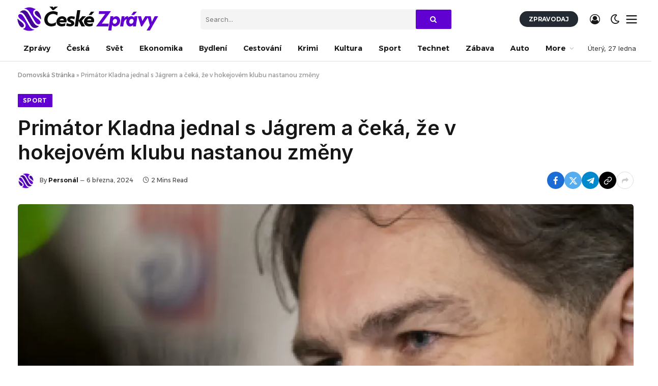

--- FILE ---
content_type: text/html; charset=UTF-8
request_url: https://czech-news.org/primator-kladna-jednal-s-jagrem-a-ceka-ze-v-hokejovem-klubu-nastanou-zmeny/
body_size: 22097
content:

<!DOCTYPE html>
<html lang="cs" prefix="og: https://ogp.me/ns#" class="s-light site-s-light">

<head>

	<meta charset="UTF-8" />
	<meta name="viewport" content="width=device-width, initial-scale=1" />
	
	<!-- This site is optimized with the Yoast SEO plugin v23.0 - https://yoast.com/wordpress/plugins/seo/ -->
	<title>Primátor Kladna jednal s Jágrem a čeká, že v hokejovém klubu nastanou změny - České Zprávy</title><link rel="preload" as="image" imagesrcset="https://i0.wp.com/i3.cn.cz/16/1709130435_P2024022805915.jpg?w=1024&amp;resize=1024,1024&amp;ssl=1" imagesizes="(max-width: 1300px) 100vw, 1300px" /><link rel="preload" as="font" href="https://czech-news.org/wp-content/themes/smart-mag/css/icons/fonts/ts-icons.woff2?v2.7" type="font/woff2" crossorigin="anonymous" />
	<link rel="canonical" href="https://czech-news.org/primator-kladna-jednal-s-jagrem-a-ceka-ze-v-hokejovem-klubu-nastanou-zmeny/" />
	<meta property="og:locale" content="cs_CZ" />
	<meta property="og:type" content="article" />
	<meta property="og:title" content="Primátor Kladna jednal s Jágrem a čeká, že v hokejovém klubu nastanou změny - České Zprávy" />
	<meta property="og:description" content="Komerční prezentace Aktualizace: 6.03.2024 15:57 Kladno &#8211; Primátor Kladna Milan Volf (Volba pro Kladno) dnes jednal s hokejistou a majitelem Kladenských Rytířů Jaromírem Jágrem. Čeká, že v kladenském hokejovém klubu nastanou změny. Nevylučuje, že v případě progresu město A-tým podpoří, nyní ale v rozpočtu s pětimilionovou dotací nepočítá, sdělil novinářům po schůzce Volf. Kladenský primátor" />
	<meta property="og:url" content="https://czech-news.org/primator-kladna-jednal-s-jagrem-a-ceka-ze-v-hokejovem-klubu-nastanou-zmeny/" />
	<meta property="og:site_name" content="České Zprávy" />
	<meta property="article:published_time" content="2024-03-06T15:15:07+00:00" />
	<meta property="article:modified_time" content="2024-03-06T15:15:08+00:00" />
	<meta property="og:image" content="https://i3.cn.cz/16/1709130435_P2024022805915.jpg" /><meta property="og:image" content="https://i3.cn.cz/16/1709130435_P2024022805915.jpg" />
	<meta property="og:image:width" content="1920" />
	<meta property="og:image:height" content="1267" />
	<meta property="og:image:type" content="image/jpeg" />
	<meta name="author" content="Personál" />
	<meta name="twitter:card" content="summary_large_image" />
	<meta name="twitter:image" content="https://i3.cn.cz/16/1709130435_P2024022805915.jpg" />
	<meta name="twitter:label1" content="Napsal(a)" />
	<meta name="twitter:data1" content="Personál" />
	<meta name="twitter:label2" content="Odhadovaná doba čtení" />
	<meta name="twitter:data2" content="2 minuty" />
	<script type="application/ld+json" class="yoast-schema-graph">{"@context":"https://schema.org","@graph":[{"@type":"WebPage","@id":"https://czech-news.org/primator-kladna-jednal-s-jagrem-a-ceka-ze-v-hokejovem-klubu-nastanou-zmeny/","url":"https://czech-news.org/primator-kladna-jednal-s-jagrem-a-ceka-ze-v-hokejovem-klubu-nastanou-zmeny/","name":"Primátor Kladna jednal s Jágrem a čeká, že v hokejovém klubu nastanou změny - České Zprávy","isPartOf":{"@id":"https://czech-news.org/#website"},"primaryImageOfPage":"https://i3.cn.cz/16/1709130435_P2024022805915.jpg","image":["https://i3.cn.cz/16/1709130435_P2024022805915.jpg"],"thumbnailUrl":"https://i0.wp.com/i3.cn.cz/16/1709130435_P2024022805915.jpg?w=540&resize=540,360&ssl=1","datePublished":"2024-03-06T15:15:07+00:00","dateModified":"2024-03-06T15:15:08+00:00","author":{"@id":"https://czech-news.org/#/schema/person/18770131d82f0837b25a3133ea1de650"},"breadcrumb":{"@id":"https://czech-news.org/primator-kladna-jednal-s-jagrem-a-ceka-ze-v-hokejovem-klubu-nastanou-zmeny/#breadcrumb"},"inLanguage":"cs","potentialAction":[{"@type":"ReadAction","target":["https://czech-news.org/primator-kladna-jednal-s-jagrem-a-ceka-ze-v-hokejovem-klubu-nastanou-zmeny/"]}]},{"@type":"ImageObject","inLanguage":"cs","@id":"https://czech-news.org/primator-kladna-jednal-s-jagrem-a-ceka-ze-v-hokejovem-klubu-nastanou-zmeny/#primaryimage","url":"https://i3.cn.cz/16/1709130435_P2024022805915.jpg","contentUrl":"https://i3.cn.cz/16/1709130435_P2024022805915.jpg","width":540,"height":360},{"@type":"BreadcrumbList","@id":"https://czech-news.org/primator-kladna-jednal-s-jagrem-a-ceka-ze-v-hokejovem-klubu-nastanou-zmeny/#breadcrumb","itemListElement":[{"@type":"ListItem","position":1,"name":"Domovská Stránka","item":"https://czech-news.org/"},{"@type":"ListItem","position":2,"name":"Primátor Kladna jednal s Jágrem a čeká, že v hokejovém klubu nastanou změny"}]},{"@type":"WebSite","@id":"https://czech-news.org/#website","url":"https://czech-news.org/","name":"České Zprávy","description":"Nejnovější české novinky a aktuality","potentialAction":[{"@type":"SearchAction","target":{"@type":"EntryPoint","urlTemplate":"https://czech-news.org/?s={search_term_string}"},"query-input":"required name=search_term_string"}],"inLanguage":"cs"},{"@type":"Person","@id":"https://czech-news.org/#/schema/person/18770131d82f0837b25a3133ea1de650","name":"Personál","image":{"@type":"ImageObject","inLanguage":"cs","@id":"https://czech-news.org/#/schema/person/image/","url":"https://czech-news.org/wp-content/uploads/2024/01/avatar_user_1_1705773888-96x96.png","contentUrl":"https://czech-news.org/wp-content/uploads/2024/01/avatar_user_1_1705773888-96x96.png","caption":"Personál"},"sameAs":["https://czech-news.org"],"url":"https://czech-news.org/author/czech-news-org/"}]}</script>
	<!-- / Yoast SEO plugin. -->



<!-- Optimalizace pro vyhledávače podle Rank Math - https://rankmath.com/ -->
<title>Primátor Kladna jednal s Jágrem a čeká, že v hokejovém klubu nastanou změny - České Zprávy</title><link rel="preload" as="image" imagesrcset="https://i0.wp.com/i3.cn.cz/16/1709130435_P2024022805915.jpg?w=1024&amp;resize=1024,1024&amp;ssl=1" imagesizes="(max-width: 1300px) 100vw, 1300px" /><link rel="preload" as="font" href="https://czech-news.org/wp-content/themes/smart-mag/css/icons/fonts/ts-icons.woff2?v2.7" type="font/woff2" crossorigin="anonymous" />
<meta name="description" content="Kladno - Primátor Kladna Milan Volf (Volba pro Kladno) dnes jednal s hokejistou a majitelem Kladenských Rytířů Jaromírem Jágrem. Čeká, že v kladenském"/>
<meta name="robots" content="index, follow, max-snippet:-1, max-video-preview:-1, max-image-preview:large"/>
<link rel="canonical" href="https://czech-news.org/primator-kladna-jednal-s-jagrem-a-ceka-ze-v-hokejovem-klubu-nastanou-zmeny/" />
<meta property="og:locale" content="cs_CZ" />
<meta property="og:type" content="article" />
<meta property="og:title" content="Primátor Kladna jednal s Jágrem a čeká, že v hokejovém klubu nastanou změny - České Zprávy" />
<meta property="og:description" content="Kladno - Primátor Kladna Milan Volf (Volba pro Kladno) dnes jednal s hokejistou a majitelem Kladenských Rytířů Jaromírem Jágrem. Čeká, že v kladenském" />
<meta property="og:url" content="https://czech-news.org/primator-kladna-jednal-s-jagrem-a-ceka-ze-v-hokejovem-klubu-nastanou-zmeny/" />
<meta property="og:site_name" content="České Zprávy" />
<meta property="article:section" content="Sport" />
<meta property="og:updated_time" content="2024-03-06T16:15:08+01:00" />
<meta property="og:image" content="https://i0.wp.com/i3.cn.cz/16/1709130435_P2024022805915.jpg?w=540&resize=540,360&ssl=1" />
<meta property="og:image:alt" content="Primátor Kladna jednal s Jágrem a čeká, že v hokejovém klubu nastanou změny" />
<meta property="article:published_time" content="2024-03-06T16:15:07+01:00" />
<meta property="article:modified_time" content="2024-03-06T16:15:08+01:00" />
<meta name="twitter:card" content="summary_large_image" />
<meta name="twitter:title" content="Primátor Kladna jednal s Jágrem a čeká, že v hokejovém klubu nastanou změny - České Zprávy" />
<meta name="twitter:description" content="Kladno - Primátor Kladna Milan Volf (Volba pro Kladno) dnes jednal s hokejistou a majitelem Kladenských Rytířů Jaromírem Jágrem. Čeká, že v kladenském" />
<meta name="twitter:image" content="http://i0.wp.com/i3.cn.cz/16/1709130435_P2024022805915.jpg?w=540&resize=540,360&ssl=1" />
<meta name="twitter:label1" content="Napsal/a:" />
<meta name="twitter:data1" content="Personál" />
<meta name="twitter:label2" content="Doba čtení" />
<meta name="twitter:data2" content="1 minuta" />
<script type="application/ld+json" class="rank-math-schema">{"@context":"https://schema.org","@graph":[{"@type":["Person","Organization"],"@id":"https://czech-news.org/#person","name":"\u010cesk\u00e9 Zpr\u00e1vy"},{"@type":"WebSite","@id":"https://czech-news.org/#website","url":"https://czech-news.org","name":"\u010cesk\u00e9 Zpr\u00e1vy","publisher":{"@id":"https://czech-news.org/#person"},"inLanguage":"cs"},{"@type":"ImageObject","@id":"https://i0.wp.com/i3.cn.cz/16/1709130435_P2024022805915.jpg?w=540&amp;resize=540,360&amp;ssl=1","url":"https://i0.wp.com/i3.cn.cz/16/1709130435_P2024022805915.jpg?w=540&amp;resize=540,360&amp;ssl=1","width":"540","height":"360","inLanguage":"cs"},{"@type":"WebPage","@id":"https://czech-news.org/primator-kladna-jednal-s-jagrem-a-ceka-ze-v-hokejovem-klubu-nastanou-zmeny/#webpage","url":"https://czech-news.org/primator-kladna-jednal-s-jagrem-a-ceka-ze-v-hokejovem-klubu-nastanou-zmeny/","name":"Prim\u00e1tor Kladna jednal s J\u00e1grem a \u010dek\u00e1, \u017ee v hokejov\u00e9m klubu nastanou zm\u011bny - \u010cesk\u00e9 Zpr\u00e1vy","datePublished":"2024-03-06T16:15:07+01:00","dateModified":"2024-03-06T16:15:08+01:00","isPartOf":{"@id":"https://czech-news.org/#website"},"primaryImageOfPage":{"@id":"https://i0.wp.com/i3.cn.cz/16/1709130435_P2024022805915.jpg?w=540&amp;resize=540,360&amp;ssl=1"},"inLanguage":"cs"},{"@type":"Person","@id":"https://czech-news.org/author/czech-news-org/","name":"Person\u00e1l","url":"https://czech-news.org/author/czech-news-org/","image":{"@type":"ImageObject","@id":"https://czech-news.org/wp-content/uploads/2024/01/avatar_user_1_1705773888-96x96.png","url":"https://czech-news.org/wp-content/uploads/2024/01/avatar_user_1_1705773888-96x96.png","caption":"Person\u00e1l","inLanguage":"cs"},"sameAs":["https://czech-news.org"]},{"@type":"BlogPosting","headline":"Prim\u00e1tor Kladna jednal s J\u00e1grem a \u010dek\u00e1, \u017ee v hokejov\u00e9m klubu nastanou zm\u011bny - \u010cesk\u00e9 Zpr\u00e1vy","datePublished":"2024-03-06T16:15:07+01:00","dateModified":"2024-03-06T16:15:08+01:00","articleSection":"Sport","author":{"@id":"https://czech-news.org/author/czech-news-org/","name":"Person\u00e1l"},"publisher":{"@id":"https://czech-news.org/#person"},"description":"Kladno - Prim\u00e1tor Kladna Milan Volf (Volba pro Kladno) dnes jednal s hokejistou a majitelem Kladensk\u00fdch Ryt\u00ed\u0159\u016f Jarom\u00edrem J\u00e1grem. \u010cek\u00e1, \u017ee v kladensk\u00e9m","name":"Prim\u00e1tor Kladna jednal s J\u00e1grem a \u010dek\u00e1, \u017ee v hokejov\u00e9m klubu nastanou zm\u011bny - \u010cesk\u00e9 Zpr\u00e1vy","@id":"https://czech-news.org/primator-kladna-jednal-s-jagrem-a-ceka-ze-v-hokejovem-klubu-nastanou-zmeny/#richSnippet","isPartOf":{"@id":"https://czech-news.org/primator-kladna-jednal-s-jagrem-a-ceka-ze-v-hokejovem-klubu-nastanou-zmeny/#webpage"},"image":{"@id":"https://i0.wp.com/i3.cn.cz/16/1709130435_P2024022805915.jpg?w=540&amp;resize=540,360&amp;ssl=1"},"inLanguage":"cs","mainEntityOfPage":{"@id":"https://czech-news.org/primator-kladna-jednal-s-jagrem-a-ceka-ze-v-hokejovem-klubu-nastanou-zmeny/#webpage"}}]}</script>
<!-- /Rank Math WordPress SEO plugin -->

<link rel='dns-prefetch' href='//www.googletagmanager.com' />
<link rel='dns-prefetch' href='//fonts.googleapis.com' />
<link rel="alternate" type="application/rss+xml" title="České Zprávy &raquo; RSS zdroj" href="https://czech-news.org/feed/" />
<link rel="alternate" type="application/rss+xml" title="České Zprávy &raquo; RSS komentářů" href="https://czech-news.org/comments/feed/" />
<link rel="alternate" type="application/rss+xml" title="České Zprávy &raquo; RSS komentářů pro Primátor Kladna jednal s Jágrem a čeká, že v hokejovém klubu nastanou změny" href="https://czech-news.org/primator-kladna-jednal-s-jagrem-a-ceka-ze-v-hokejovem-klubu-nastanou-zmeny/feed/" />
<link rel="alternate" title="oEmbed (JSON)" type="application/json+oembed" href="https://czech-news.org/wp-json/oembed/1.0/embed?url=https%3A%2F%2Fczech-news.org%2Fprimator-kladna-jednal-s-jagrem-a-ceka-ze-v-hokejovem-klubu-nastanou-zmeny%2F" />
<link rel="alternate" title="oEmbed (XML)" type="text/xml+oembed" href="https://czech-news.org/wp-json/oembed/1.0/embed?url=https%3A%2F%2Fczech-news.org%2Fprimator-kladna-jednal-s-jagrem-a-ceka-ze-v-hokejovem-klubu-nastanou-zmeny%2F&#038;format=xml" />
<link rel="alternate" type="application/rss+xml" title="České Zprávy &raquo; Stories Feed" href="https://czech-news.org/web-stories/feed/"><style id='wp-img-auto-sizes-contain-inline-css' type='text/css'>
img:is([sizes=auto i],[sizes^="auto," i]){contain-intrinsic-size:3000px 1500px}
/*# sourceURL=wp-img-auto-sizes-contain-inline-css */
</style>
<style id='wp-emoji-styles-inline-css' type='text/css'>

	img.wp-smiley, img.emoji {
		display: inline !important;
		border: none !important;
		box-shadow: none !important;
		height: 1em !important;
		width: 1em !important;
		margin: 0 0.07em !important;
		vertical-align: -0.1em !important;
		background: none !important;
		padding: 0 !important;
	}
/*# sourceURL=wp-emoji-styles-inline-css */
</style>
<link rel='stylesheet' id='wp-block-library-css' href='https://czech-news.org/wp-includes/css/dist/block-library/style.min.css?ver=6.9' type='text/css' media='all' />
<style id='classic-theme-styles-inline-css' type='text/css'>
/*! This file is auto-generated */
.wp-block-button__link{color:#fff;background-color:#32373c;border-radius:9999px;box-shadow:none;text-decoration:none;padding:calc(.667em + 2px) calc(1.333em + 2px);font-size:1.125em}.wp-block-file__button{background:#32373c;color:#fff;text-decoration:none}
/*# sourceURL=/wp-includes/css/classic-themes.min.css */
</style>
<style id='global-styles-inline-css' type='text/css'>
:root{--wp--preset--aspect-ratio--square: 1;--wp--preset--aspect-ratio--4-3: 4/3;--wp--preset--aspect-ratio--3-4: 3/4;--wp--preset--aspect-ratio--3-2: 3/2;--wp--preset--aspect-ratio--2-3: 2/3;--wp--preset--aspect-ratio--16-9: 16/9;--wp--preset--aspect-ratio--9-16: 9/16;--wp--preset--color--black: #000000;--wp--preset--color--cyan-bluish-gray: #abb8c3;--wp--preset--color--white: #ffffff;--wp--preset--color--pale-pink: #f78da7;--wp--preset--color--vivid-red: #cf2e2e;--wp--preset--color--luminous-vivid-orange: #ff6900;--wp--preset--color--luminous-vivid-amber: #fcb900;--wp--preset--color--light-green-cyan: #7bdcb5;--wp--preset--color--vivid-green-cyan: #00d084;--wp--preset--color--pale-cyan-blue: #8ed1fc;--wp--preset--color--vivid-cyan-blue: #0693e3;--wp--preset--color--vivid-purple: #9b51e0;--wp--preset--gradient--vivid-cyan-blue-to-vivid-purple: linear-gradient(135deg,rgb(6,147,227) 0%,rgb(155,81,224) 100%);--wp--preset--gradient--light-green-cyan-to-vivid-green-cyan: linear-gradient(135deg,rgb(122,220,180) 0%,rgb(0,208,130) 100%);--wp--preset--gradient--luminous-vivid-amber-to-luminous-vivid-orange: linear-gradient(135deg,rgb(252,185,0) 0%,rgb(255,105,0) 100%);--wp--preset--gradient--luminous-vivid-orange-to-vivid-red: linear-gradient(135deg,rgb(255,105,0) 0%,rgb(207,46,46) 100%);--wp--preset--gradient--very-light-gray-to-cyan-bluish-gray: linear-gradient(135deg,rgb(238,238,238) 0%,rgb(169,184,195) 100%);--wp--preset--gradient--cool-to-warm-spectrum: linear-gradient(135deg,rgb(74,234,220) 0%,rgb(151,120,209) 20%,rgb(207,42,186) 40%,rgb(238,44,130) 60%,rgb(251,105,98) 80%,rgb(254,248,76) 100%);--wp--preset--gradient--blush-light-purple: linear-gradient(135deg,rgb(255,206,236) 0%,rgb(152,150,240) 100%);--wp--preset--gradient--blush-bordeaux: linear-gradient(135deg,rgb(254,205,165) 0%,rgb(254,45,45) 50%,rgb(107,0,62) 100%);--wp--preset--gradient--luminous-dusk: linear-gradient(135deg,rgb(255,203,112) 0%,rgb(199,81,192) 50%,rgb(65,88,208) 100%);--wp--preset--gradient--pale-ocean: linear-gradient(135deg,rgb(255,245,203) 0%,rgb(182,227,212) 50%,rgb(51,167,181) 100%);--wp--preset--gradient--electric-grass: linear-gradient(135deg,rgb(202,248,128) 0%,rgb(113,206,126) 100%);--wp--preset--gradient--midnight: linear-gradient(135deg,rgb(2,3,129) 0%,rgb(40,116,252) 100%);--wp--preset--font-size--small: 13px;--wp--preset--font-size--medium: 20px;--wp--preset--font-size--large: 36px;--wp--preset--font-size--x-large: 42px;--wp--preset--spacing--20: 0.44rem;--wp--preset--spacing--30: 0.67rem;--wp--preset--spacing--40: 1rem;--wp--preset--spacing--50: 1.5rem;--wp--preset--spacing--60: 2.25rem;--wp--preset--spacing--70: 3.38rem;--wp--preset--spacing--80: 5.06rem;--wp--preset--shadow--natural: 6px 6px 9px rgba(0, 0, 0, 0.2);--wp--preset--shadow--deep: 12px 12px 50px rgba(0, 0, 0, 0.4);--wp--preset--shadow--sharp: 6px 6px 0px rgba(0, 0, 0, 0.2);--wp--preset--shadow--outlined: 6px 6px 0px -3px rgb(255, 255, 255), 6px 6px rgb(0, 0, 0);--wp--preset--shadow--crisp: 6px 6px 0px rgb(0, 0, 0);}:where(.is-layout-flex){gap: 0.5em;}:where(.is-layout-grid){gap: 0.5em;}body .is-layout-flex{display: flex;}.is-layout-flex{flex-wrap: wrap;align-items: center;}.is-layout-flex > :is(*, div){margin: 0;}body .is-layout-grid{display: grid;}.is-layout-grid > :is(*, div){margin: 0;}:where(.wp-block-columns.is-layout-flex){gap: 2em;}:where(.wp-block-columns.is-layout-grid){gap: 2em;}:where(.wp-block-post-template.is-layout-flex){gap: 1.25em;}:where(.wp-block-post-template.is-layout-grid){gap: 1.25em;}.has-black-color{color: var(--wp--preset--color--black) !important;}.has-cyan-bluish-gray-color{color: var(--wp--preset--color--cyan-bluish-gray) !important;}.has-white-color{color: var(--wp--preset--color--white) !important;}.has-pale-pink-color{color: var(--wp--preset--color--pale-pink) !important;}.has-vivid-red-color{color: var(--wp--preset--color--vivid-red) !important;}.has-luminous-vivid-orange-color{color: var(--wp--preset--color--luminous-vivid-orange) !important;}.has-luminous-vivid-amber-color{color: var(--wp--preset--color--luminous-vivid-amber) !important;}.has-light-green-cyan-color{color: var(--wp--preset--color--light-green-cyan) !important;}.has-vivid-green-cyan-color{color: var(--wp--preset--color--vivid-green-cyan) !important;}.has-pale-cyan-blue-color{color: var(--wp--preset--color--pale-cyan-blue) !important;}.has-vivid-cyan-blue-color{color: var(--wp--preset--color--vivid-cyan-blue) !important;}.has-vivid-purple-color{color: var(--wp--preset--color--vivid-purple) !important;}.has-black-background-color{background-color: var(--wp--preset--color--black) !important;}.has-cyan-bluish-gray-background-color{background-color: var(--wp--preset--color--cyan-bluish-gray) !important;}.has-white-background-color{background-color: var(--wp--preset--color--white) !important;}.has-pale-pink-background-color{background-color: var(--wp--preset--color--pale-pink) !important;}.has-vivid-red-background-color{background-color: var(--wp--preset--color--vivid-red) !important;}.has-luminous-vivid-orange-background-color{background-color: var(--wp--preset--color--luminous-vivid-orange) !important;}.has-luminous-vivid-amber-background-color{background-color: var(--wp--preset--color--luminous-vivid-amber) !important;}.has-light-green-cyan-background-color{background-color: var(--wp--preset--color--light-green-cyan) !important;}.has-vivid-green-cyan-background-color{background-color: var(--wp--preset--color--vivid-green-cyan) !important;}.has-pale-cyan-blue-background-color{background-color: var(--wp--preset--color--pale-cyan-blue) !important;}.has-vivid-cyan-blue-background-color{background-color: var(--wp--preset--color--vivid-cyan-blue) !important;}.has-vivid-purple-background-color{background-color: var(--wp--preset--color--vivid-purple) !important;}.has-black-border-color{border-color: var(--wp--preset--color--black) !important;}.has-cyan-bluish-gray-border-color{border-color: var(--wp--preset--color--cyan-bluish-gray) !important;}.has-white-border-color{border-color: var(--wp--preset--color--white) !important;}.has-pale-pink-border-color{border-color: var(--wp--preset--color--pale-pink) !important;}.has-vivid-red-border-color{border-color: var(--wp--preset--color--vivid-red) !important;}.has-luminous-vivid-orange-border-color{border-color: var(--wp--preset--color--luminous-vivid-orange) !important;}.has-luminous-vivid-amber-border-color{border-color: var(--wp--preset--color--luminous-vivid-amber) !important;}.has-light-green-cyan-border-color{border-color: var(--wp--preset--color--light-green-cyan) !important;}.has-vivid-green-cyan-border-color{border-color: var(--wp--preset--color--vivid-green-cyan) !important;}.has-pale-cyan-blue-border-color{border-color: var(--wp--preset--color--pale-cyan-blue) !important;}.has-vivid-cyan-blue-border-color{border-color: var(--wp--preset--color--vivid-cyan-blue) !important;}.has-vivid-purple-border-color{border-color: var(--wp--preset--color--vivid-purple) !important;}.has-vivid-cyan-blue-to-vivid-purple-gradient-background{background: var(--wp--preset--gradient--vivid-cyan-blue-to-vivid-purple) !important;}.has-light-green-cyan-to-vivid-green-cyan-gradient-background{background: var(--wp--preset--gradient--light-green-cyan-to-vivid-green-cyan) !important;}.has-luminous-vivid-amber-to-luminous-vivid-orange-gradient-background{background: var(--wp--preset--gradient--luminous-vivid-amber-to-luminous-vivid-orange) !important;}.has-luminous-vivid-orange-to-vivid-red-gradient-background{background: var(--wp--preset--gradient--luminous-vivid-orange-to-vivid-red) !important;}.has-very-light-gray-to-cyan-bluish-gray-gradient-background{background: var(--wp--preset--gradient--very-light-gray-to-cyan-bluish-gray) !important;}.has-cool-to-warm-spectrum-gradient-background{background: var(--wp--preset--gradient--cool-to-warm-spectrum) !important;}.has-blush-light-purple-gradient-background{background: var(--wp--preset--gradient--blush-light-purple) !important;}.has-blush-bordeaux-gradient-background{background: var(--wp--preset--gradient--blush-bordeaux) !important;}.has-luminous-dusk-gradient-background{background: var(--wp--preset--gradient--luminous-dusk) !important;}.has-pale-ocean-gradient-background{background: var(--wp--preset--gradient--pale-ocean) !important;}.has-electric-grass-gradient-background{background: var(--wp--preset--gradient--electric-grass) !important;}.has-midnight-gradient-background{background: var(--wp--preset--gradient--midnight) !important;}.has-small-font-size{font-size: var(--wp--preset--font-size--small) !important;}.has-medium-font-size{font-size: var(--wp--preset--font-size--medium) !important;}.has-large-font-size{font-size: var(--wp--preset--font-size--large) !important;}.has-x-large-font-size{font-size: var(--wp--preset--font-size--x-large) !important;}
:where(.wp-block-post-template.is-layout-flex){gap: 1.25em;}:where(.wp-block-post-template.is-layout-grid){gap: 1.25em;}
:where(.wp-block-term-template.is-layout-flex){gap: 1.25em;}:where(.wp-block-term-template.is-layout-grid){gap: 1.25em;}
:where(.wp-block-columns.is-layout-flex){gap: 2em;}:where(.wp-block-columns.is-layout-grid){gap: 2em;}
:root :where(.wp-block-pullquote){font-size: 1.5em;line-height: 1.6;}
/*# sourceURL=global-styles-inline-css */
</style>
<link rel='stylesheet' id='contact-form-7-css' href='https://czech-news.org/wp-content/plugins/contact-form-7/includes/css/styles.css?ver=6.1.4' type='text/css' media='all' />
<style id='contact-form-7-inline-css' type='text/css'>
.wpcf7 .wpcf7-recaptcha iframe {margin-bottom: 0;}.wpcf7 .wpcf7-recaptcha[data-align="center"] > div {margin: 0 auto;}.wpcf7 .wpcf7-recaptcha[data-align="right"] > div {margin: 0 0 0 auto;}
/*# sourceURL=contact-form-7-inline-css */
</style>
<link rel='stylesheet' id='wp_automatic_gallery_style-css' href='https://czech-news.org/wp-content/plugins/wp-automatic/css/wp-automatic.css?ver=1.0.0' type='text/css' media='all' />
<link rel='stylesheet' id='elementor-frontend-css' href='https://czech-news.org/wp-content/plugins/elementor/assets/css/frontend.min.css?ver=3.33.4' type='text/css' media='all' />
<link rel='stylesheet' id='elementor-post-31798-css' href='https://czech-news.org/wp-content/uploads/elementor/css/post-31798.css?ver=1711712030' type='text/css' media='all' />
<link rel='stylesheet' id='elementor-post-4088-css' href='https://czech-news.org/wp-content/uploads/elementor/css/post-4088.css?ver=1711712031' type='text/css' media='all' />
<link rel='stylesheet' id='smartmag-core-css' href='https://czech-news.org/wp-content/themes/smart-mag/style.css?ver=10.3.2' type='text/css' media='all' />
<style id='smartmag-core-inline-css' type='text/css'>
:root { --c-main: #6001d2;
--c-main-rgb: 96,1,210;
--text-font: "Inter", system-ui, -apple-system, "Segoe UI", Arial, sans-serif;
--body-font: "Inter", system-ui, -apple-system, "Segoe UI", Arial, sans-serif;
--ui-font: "Alexandria", system-ui, -apple-system, "Segoe UI", Arial, sans-serif;
--title-font: "Alexandria", system-ui, -apple-system, "Segoe UI", Arial, sans-serif;
--h-font: "Alexandria", system-ui, -apple-system, "Segoe UI", Arial, sans-serif;
--title-font: "Inter", system-ui, -apple-system, "Segoe UI", Arial, sans-serif;
--h-font: "Inter", system-ui, -apple-system, "Segoe UI", Arial, sans-serif;
--title-font: "Inter", system-ui, -apple-system, "Segoe UI", Arial, sans-serif;
--title-size-n: 17px;
--title-size-m: 18px;
--title-size-l: 20px;
--main-width: 1300px;
--p-title-space: 7px;
--excerpt-mt: 13px;
--excerpt-size: 14px; }
:root { --sidebar-width: 300px; }
.ts-row, .has-el-gap { --sidebar-c-width: calc(var(--sidebar-width) + var(--grid-gutter-h) + var(--sidebar-c-pad)); }
:root { --sidebar-pad: 32px; --sidebar-sep-pad: 32px; }
.main-wrap > .main { margin-top: 30px; }
.s-dark .smart-head-main .smart-head-top,
.smart-head-main .s-dark.smart-head-top { background-color: #232a31; }
.smart-head-main .smart-head-mid { --head-h: 70px; }
.smart-head-main .smart-head-bot { --head-h: 51px; border-top-width: 0px; border-top-color: #e8e8e8; border-bottom-width: 1px; border-bottom-color: #dedede; }
.navigation-main .menu > li > a { font-size: 14.4px; font-weight: 600; }
.navigation-main .menu > li li a { font-size: 13px; }
.navigation-main { --nav-items-space: 16px; }
.smart-head-mobile .smart-head-top { background-color: #232a31; }
.s-dark .smart-head-mobile .smart-head-top,
.smart-head-mobile .s-dark.smart-head-top { background-color: #232a31; }
.mobile-menu { font-size: 15px; }
.navigation-small { font-family: "Noto Sans Arabic", system-ui, -apple-system, "Segoe UI", Arial, sans-serif; }
.navigation-small .menu > li > a { font-size: 14px; letter-spacing: -0.01em; }
.smart-head .navigation-small { --nav-items-space: 18px; }
.smart-head-main .spc-social { --spc-social-fs: 17px; --spc-social-size: 37px; }
.smart-head-main .scheme-switcher { --icons-size: 20px; }
.smart-head-main .offcanvas-toggle { transform: scale(1.15); }
.smart-head-main .hamburger-icon { width: 18px; }
.smart-head .ts-button1 { letter-spacing: -0.02em; }
.smart-head .ts-button1:not(._) { color: #262626; }
.smart-head .ts-button1 { background-color: #ffa700; }
.s-dark .smart-head .ts-button1,
.smart-head .s-dark .ts-button1 { background-color: #ffa700; }
.smart-head .ts-button1 { border-radius: 15px; height: 27px; line-height: 27px; }
.smart-head .ts-button2 { font-size: 12px; letter-spacing: -0.02em; }
.smart-head .ts-button2:not(._) { color: #ffffff; }
.smart-head .ts-button2 { background-color: #232a31; border-radius: 15px; height: 31px; line-height: 31px; }
.smart-head .ts-button3 { letter-spacing: -0.01em; }
.smart-head .ts-button3:not(._) { color: #0a0a0a; }
.smart-head .ts-button3 { background-color: #ffa700; }
.s-dark .smart-head .ts-button3,
.smart-head .s-dark .ts-button3 { background-color: #ffa700; }
.smart-head .ts-button3 { border-radius: 12px; }
.trending-ticker .heading { color: #f7f7f7; font-size: 13.8px; font-weight: 600; letter-spacing: .02em; margin-right: 30px; }
.trending-ticker .post-link { font-size: 13.8px; }
.trending-ticker { --max-width: 500px; }
.smart-head-main .auth-link { --icons-size: 20px; }
.post-meta .meta-item, .post-meta .text-in { font-size: 11px; }
.post-meta .text-in, .post-meta .post-cat > a { font-size: 11px; }
.post-meta .post-cat > a { font-weight: 600; text-transform: uppercase; letter-spacing: .02em; }
.post-meta .post-author > a { font-weight: 600; }
.block-head-f .heading { font-size: 16px; font-weight: 800; text-transform: uppercase; letter-spacing: .03em; }
.block-head-f { --space-below: 15px; --line-weight: 2px; --c-border: #ffffff; }
.s-dark .block-head-f { --c-border: #151516; }
.read-more-basic { font-size: 15px; font-weight: 600; color: #000000; }
.loop-grid-base .media { margin-bottom: 13px; }
.has-nums .l-post { --num-font: "Alexandria", system-ui, -apple-system, "Segoe UI", Arial, sans-serif; }
.loop-list { --grid-row-gap: 20px; }
.loop-list-card .l-post { border-radius: 5px; overflow: hidden; }
.list-post { --list-p-media-width: 30%; --list-p-media-max-width: 85%; }
.loop-small .ratio-is-custom { padding-bottom: calc(100% / 1.1); }
.loop-small .media:not(i) { max-width: 75px; }
.single-featured .featured, .the-post-header .featured { border-radius: 5px; --media-radius: 5px; overflow: hidden; }
.post-meta-single .meta-item, .post-meta-single .text-in { font-size: 12px; }
.the-post-header .post-meta .post-title { font-weight: 600; }
.entry-content { font-size: 16px; }
.site-s-light .entry-content { color: #000000; }
.s-post-modern .post-content-wrap { display: grid; grid-template-columns: minmax(0, 1fr); }
.s-post-modern .entry-content { max-width: min(100%, calc(700px + var(--p-spacious-pad)*2)); justify-self: center; }
.s-head-large .sub-title { font-size: 17px; }
.site-s-light .s-head-large .sub-title { color: #515151; }
.site-s-light .s-head-large .post-meta { --c-post-meta: #565656; }
.s-post-large .post-content-wrap { display: grid; grid-template-columns: minmax(0, 1fr); }
.s-post-large .entry-content { max-width: min(100%, calc(750px + var(--p-spacious-pad)*2)); justify-self: center; }
.a-wrap-2:not(._) { padding-top: 17px; padding-bottom: 17px; padding-left: 15px; padding-right: 15px; margin-top: 0px; margin-bottom: 0px; }
@media (min-width: 1200px) { .s-head-large .post-title { font-size: 40px; } }
@media (min-width: 940px) and (max-width: 1200px) { :root { --sidebar-width: 280px; }
.ts-row, .has-el-gap { --sidebar-c-width: calc(var(--sidebar-width) + var(--grid-gutter-h) + var(--sidebar-c-pad)); }
.navigation-main .menu > li > a { font-size: calc(10px + (14.4px - 10px) * .7); }
.navigation-small .menu > li > a { font-size: calc(10px + (14px - 10px) * .7); }
.trending-ticker { --max-width: 400px; } }
@media (max-width: 767px) { .smart-head .ts-button3 { height: 26px; line-height: 26px; }
.s-head-large .post-title { font-size: 29px; } }


/*# sourceURL=smartmag-core-inline-css */
</style>
<link rel='stylesheet' id='smartmag-magnific-popup-css' href='https://czech-news.org/wp-content/themes/smart-mag/css/lightbox.css?ver=10.3.2' type='text/css' media='all' />
<link rel='stylesheet' id='smartmag-icons-css' href='https://czech-news.org/wp-content/themes/smart-mag/css/icons/icons.css?ver=10.3.2' type='text/css' media='all' />
<link crossorigin="anonymous" rel='stylesheet' id='smartmag-gfonts-custom-css' href='https://fonts.googleapis.com/css?family=Inter%3A400%2C500%2C600%2C700%7CAlexandria%3A400%2C500%2C600%2C700%7CNoto+Sans+Arabic%3A400%2C500%2C600%2C700&#038;display=swap' type='text/css' media='all' />
<script type="6a810cb03ee7a04adb8bdbfa-text/javascript" src="https://czech-news.org/wp-includes/js/jquery/jquery.min.js?ver=3.7.1" id="jquery-core-js"></script>
<script type="6a810cb03ee7a04adb8bdbfa-text/javascript" src="https://czech-news.org/wp-includes/js/jquery/jquery-migrate.min.js?ver=3.4.1" id="jquery-migrate-js"></script>
<script type="6a810cb03ee7a04adb8bdbfa-text/javascript" src="https://czech-news.org/wp-content/plugins/wp-automatic/js/main-front.js?ver=6.9" id="wp_automatic_gallery-js"></script>
<script type="6a810cb03ee7a04adb8bdbfa-text/javascript" src="https://czech-news.org/wp-content/plugins/sphere-post-views/assets/js/post-views.js?ver=1.0.1" id="sphere-post-views-js"></script>
<script type="6a810cb03ee7a04adb8bdbfa-text/javascript" id="sphere-post-views-js-after">
/* <![CDATA[ */
var Sphere_PostViews = {"ajaxUrl":"https:\/\/czech-news.org\/wp-admin\/admin-ajax.php?sphere_post_views=1","sampling":0,"samplingRate":10,"repeatCountDelay":0,"postID":22791,"token":"a68418b99a"}
//# sourceURL=sphere-post-views-js-after
/* ]]> */
</script>

<!-- Google Analytics snippet added by Site Kit -->
<script type="6a810cb03ee7a04adb8bdbfa-text/javascript" src="https://www.googletagmanager.com/gtag/js?id=GT-NGBPHKC" id="google_gtagjs-js" async></script>
<script type="6a810cb03ee7a04adb8bdbfa-text/javascript" id="google_gtagjs-js-after">
/* <![CDATA[ */
window.dataLayer = window.dataLayer || [];function gtag(){dataLayer.push(arguments);}
gtag('set', 'linker', {"domains":["czech-news.org"]} );
gtag("js", new Date());
gtag("set", "developer_id.dZTNiMT", true);
gtag("config", "GT-NGBPHKC");
//# sourceURL=google_gtagjs-js-after
/* ]]> */
</script>

<!-- End Google Analytics snippet added by Site Kit -->
<link rel="https://api.w.org/" href="https://czech-news.org/wp-json/" /><link rel="alternate" title="JSON" type="application/json" href="https://czech-news.org/wp-json/wp/v2/posts/22791" /><link rel="EditURI" type="application/rsd+xml" title="RSD" href="https://czech-news.org/xmlrpc.php?rsd" />
<meta name="generator" content="WordPress 6.9" />
<link rel='shortlink' href='https://czech-news.org/?p=22791' />
<link rel='dns-prefetch' href='https://i0.wp.com/'><link rel='preconnect' href='https://i0.wp.com/' crossorigin><link rel='dns-prefetch' href='https://i1.wp.com/'><link rel='preconnect' href='https://i1.wp.com/' crossorigin><link rel='dns-prefetch' href='https://i2.wp.com/'><link rel='preconnect' href='https://i2.wp.com/' crossorigin><link rel='dns-prefetch' href='https://i3.wp.com/'><link rel='preconnect' href='https://i3.wp.com/' crossorigin><meta name="generator" content="Site Kit by Google 1.118.0" />	<script id="scfm-url-js" type="6a810cb03ee7a04adb8bdbfa-text/javascript">
	if (window.location.search.includes('scfm-mobile=1')) {
		const url = new URL(window.location.href);
		const searchParams = url.searchParams;
		searchParams.delete('scfm-mobile');
		const newUrl = url.origin + url.pathname + (searchParams.toString() ? "?" + searchParams.toString() : "") + url.hash;
		window.history.replaceState(null, "", newUrl);
	}
	</script>
	
		<script type="6a810cb03ee7a04adb8bdbfa-text/javascript">
		var BunyadSchemeKey = 'bunyad-scheme';
		(() => {
			const d = document.documentElement;
			const c = d.classList;
			var scheme = localStorage.getItem(BunyadSchemeKey);
			
			if (scheme) {
				d.dataset.origClass = c;
				scheme === 'dark' ? c.remove('s-light', 'site-s-light') : c.remove('s-dark', 'site-s-dark');
				c.add('site-s-' + scheme, 's-' + scheme);
			}
		})();
		</script>
		<meta name="generator" content="Elementor 3.33.4; features: e_font_icon_svg, additional_custom_breakpoints; settings: css_print_method-external, google_font-enabled, font_display-swap">
			<style>
				.e-con.e-parent:nth-of-type(n+4):not(.e-lazyloaded):not(.e-no-lazyload),
				.e-con.e-parent:nth-of-type(n+4):not(.e-lazyloaded):not(.e-no-lazyload) * {
					background-image: none !important;
				}
				@media screen and (max-height: 1024px) {
					.e-con.e-parent:nth-of-type(n+3):not(.e-lazyloaded):not(.e-no-lazyload),
					.e-con.e-parent:nth-of-type(n+3):not(.e-lazyloaded):not(.e-no-lazyload) * {
						background-image: none !important;
					}
				}
				@media screen and (max-height: 640px) {
					.e-con.e-parent:nth-of-type(n+2):not(.e-lazyloaded):not(.e-no-lazyload),
					.e-con.e-parent:nth-of-type(n+2):not(.e-lazyloaded):not(.e-no-lazyload) * {
						background-image: none !important;
					}
				}
			</style>
			<link rel="amphtml" href="https://czech-news.org/primator-kladna-jednal-s-jagrem-a-ceka-ze-v-hokejovem-klubu-nastanou-zmeny/amp/"><link rel="icon" href="https://czech-news.org/wp-content/uploads/2024/01/cropped-cz-icon-32x32.png" sizes="32x32" />
<link rel="icon" href="https://czech-news.org/wp-content/uploads/2024/01/cropped-cz-icon-192x192.png" sizes="192x192" />
<link rel="apple-touch-icon" href="https://czech-news.org/wp-content/uploads/2024/01/cropped-cz-icon-180x180.png" />
<meta name="msapplication-TileImage" content="https://czech-news.org/wp-content/uploads/2024/01/cropped-cz-icon-270x270.png" />

<!-- FIFU:jsonld:begin -->
<script type="application/ld+json">{"@context":"https://schema.org","@graph":[{"@type":"ImageObject","@id":"https://i3.cn.cz/16/1709130435_P2024022805915.jpg","url":"https://i3.cn.cz/16/1709130435_P2024022805915.jpg","contentUrl":"https://i3.cn.cz/16/1709130435_P2024022805915.jpg","mainEntityOfPage":"https://czech-news.org/primator-kladna-jednal-s-jagrem-a-ceka-ze-v-hokejovem-klubu-nastanou-zmeny/"}]}</script>
<!-- FIFU:jsonld:end -->
		<style type="text/css" id="wp-custom-css">
			.post-title a {
    letter-spacing: 0;
    font-family: 'inter';
}

.smart-head .auth-link .icon + span {
    margin-right: 6px;
    display: none;
}

.has-nums-c .l-post {
    --num-c-pad: 50px;
    --num-f-size: 22px;
    --num-height: 40px;
    --num-width: 40px;
    --num-l-height: 40px;
    --num-bg: #e6e6e6;
    --num-color: #4f4f4f;
    --num-b-radius: 50%;
    --num-align: center;
}

.has-nums-a .l-post .post-title:before, .has-nums .l-post .content:before {
    top: 10%;
}

.darky .el-col-sep {
    border-right: 1px solid #292929 !important;
}

#onesignal-slidedown-container #onesignal-slidedown-dialog .slidedown-button.primary {
    padding-bottom: 34px !important;
    padding-top: 8px !important;
}

.smart-head-search .query {
    max-width: 450px;
	  width: 100vh;
    border: 0px solid #c3c3c3;
    border-radius: 5px;
	  background: #f4f4f4;
	  height: 40px;
}

.smart-head .logo-image {
    max-height: 70px;
}

.smart-head-search .search-button {
    padding: 0px 25px 0px 25px;
    background: #6001d2;
    color: #fff;
}

.plus {
    margin-top: 8px;
}

.smart-head .auth-link {
    margin-left: 8px !important;
}

.firsty .list-post .media {
    border-radius: 5px 0px 0px 5px !important;
}

.entry-content input:not([type=submit]) {
    width: 100% !important;
}


@media screen and (max-width: 940px)  {
.smart-head .logo-image {
    max-height: 75px;
    width: 240px;
}
}
.read-more-basic {
    border-bottom: 1px solid #a7a7a7;
}

.list-post .content {
    border-top-right-radius: 5px;
    border-bottom-right-radius: 5px;
}

.firsty .content {
    background: linear-gradient( rgb(199 202 208 / 93%) 100%, rgb(255 255 255)100%),url(https://czech-news.org/wp-content/uploads/2024/01/czech-republic-cesky-krumlov-cesky-krumlov-wallpaper-preview.jpg);
}		</style>
		

<link rel="preload" as="image" href="https://i3.wp.com/i3.cn.cz/16/1769542454_P2026012708232.jpeg?w=1024&#038;resize=1024,1024&#038;ssl=1"><link rel="preload" as="image" href="https://i2.wp.com/i3.cn.cz/16/1753876967_P2025073005185.jpg?w=1024&#038;resize=1024,1024&#038;ssl=1"><link rel="preload" as="image" href="https://i1.wp.com/i3.cn.cz/16/1689854513_P2023072005253.jpg?w=1024&#038;resize=1024,1024&#038;ssl=1"><link rel="preload" as="image" href="https://i0.wp.com/i3.cn.cz/16/1709130435_P2024022805915.jpg?w=1024&#038;resize=1024,1024&#038;ssl=1"><link rel="preload" as="image" href="https://i3.wp.com/i3.cn.cz/16/1769542454_P2026012708232.jpeg?w=1024&#038;resize=1024,1024&#038;ssl=1"><link rel="preload" as="image" href="https://i2.wp.com/i3.cn.cz/16/1769542449_P2026012707539.jpeg?w=1024&#038;resize=1024,1024&#038;ssl=1"><link rel="preload" as="image" href="https://i2.wp.com/i3.cn.cz/16/1769344805_P2026012503761.jpg?w=1024&#038;resize=1024,1024&#038;ssl=1"><link rel="preload" as="image" href="https://i1.wp.com/i3.cn.cz/16/1769321511_P2026012501635.jpg?w=1024&#038;resize=1024,1024&#038;ssl=1"><link rel="preload" as="image" href="https://i3.wp.com/i3.cn.cz/16/1769528259_P2026012706338.jpeg?w=1024&#038;resize=1024,1024&#038;ssl=1"><link rel="preload" as="image" href="https://i3.wp.com/i3.cn.cz/16/1759865194_P2025100707299.jpeg?w=1024&#038;resize=1024,1024&#038;ssl=1"><link rel="preload" as="image" href="https://i2.wp.com/i3.cn.cz/16/1769027316_P2026012110312.jpg?w=1024&#038;resize=1024,1024&#038;ssl=1"><link rel="preload" as="image" href="https://i0.wp.com/i3.cn.cz/16/1768946785_P2026012010913.jpg?w=1024&#038;resize=1024,1024&#038;ssl=1"><link rel="preload" as="image" href="https://i0.wp.com/i3.cn.cz/16/1769489353_P2026012701124.jpg?w=1024&#038;resize=1024,1024&#038;ssl=1"></head>














<body data-rsssl=1 class="wp-singular post-template-default single single-post postid-22791 single-format-standard wp-theme-smart-mag scfm eos-scfm-d-desktop-device eos-scfm-t-1769546969-0733-timestamp no-sidebar post-layout-large post-cat-53 has-lb has-lb-sm ts-img-hov-fade has-sb-sep layout-normal elementor-default elementor-kit-31798">



<div class="main-wrap">

	
<div class="off-canvas-backdrop"></div>
<div class="mobile-menu-container off-canvas s-dark" id="off-canvas">

	<div class="off-canvas-head">
		<a href="#" class="close">
			<span class="visuallyhidden">Close Menu</span>
			<i class="tsi tsi-times"></i>
		</a>

		<div class="ts-logo">
			<img class="logo-mobile logo-image logo-image-dark" src="https://czech-news.org/wp-content/uploads/2024/01/cz-logo-white.png" width="141" height="28" alt="České Zprávy"/><img class="logo-mobile logo-image" src="https://czech-news.org/wp-content/uploads/2024/01/cz-logo.png" width="141" height="28" alt="České Zprávy"/>		</div>
	</div>

	<div class="off-canvas-content">

		
			<ul id="menu-footer-links" class="mobile-menu"><li id="menu-item-4581" class="menu-item menu-item-type-taxonomy menu-item-object-category menu-item-4581"><a href="https://czech-news.org/category/zpravy/">Zprávy</a></li>
<li id="menu-item-4570" class="menu-item menu-item-type-taxonomy menu-item-object-category menu-item-4570"><a href="https://czech-news.org/category/ceska/">Česká</a></li>
<li id="menu-item-4576" class="menu-item menu-item-type-taxonomy menu-item-object-category menu-item-4576"><a href="https://czech-news.org/category/svet/">Svět</a></li>
<li id="menu-item-4572" class="menu-item menu-item-type-taxonomy menu-item-object-category menu-item-4572"><a href="https://czech-news.org/category/ekonomika/">Ekonomika</a></li>
<li id="menu-item-4569" class="menu-item menu-item-type-taxonomy menu-item-object-category menu-item-4569"><a href="https://czech-news.org/category/bydleni/">Bydlení</a></li>
<li id="menu-item-4571" class="menu-item menu-item-type-taxonomy menu-item-object-category menu-item-4571"><a href="https://czech-news.org/category/cestovani/">Cestování</a></li>
<li id="menu-item-4573" class="menu-item menu-item-type-taxonomy menu-item-object-category menu-item-4573"><a href="https://czech-news.org/category/krimi/">Krimi</a></li>
<li id="menu-item-4574" class="menu-item menu-item-type-taxonomy menu-item-object-category menu-item-4574"><a href="https://czech-news.org/category/kultura/">Kultura</a></li>
<li id="menu-item-4575" class="menu-item menu-item-type-taxonomy menu-item-object-category current-post-ancestor current-menu-parent current-post-parent menu-item-4575"><a href="https://czech-news.org/category/sport/">Sport</a></li>
<li id="menu-item-4577" class="menu-item menu-item-type-taxonomy menu-item-object-category menu-item-4577"><a href="https://czech-news.org/category/technet/">Technet</a></li>
<li id="menu-item-4580" class="menu-item menu-item-type-taxonomy menu-item-object-category menu-item-4580"><a href="https://czech-news.org/category/zabava/">Zábava</a></li>
<li id="menu-item-4568" class="menu-item menu-item-type-taxonomy menu-item-object-category menu-item-4568"><a href="https://czech-news.org/category/auto/">Auto</a></li>
<li id="menu-item-4582" class="menu-item menu-item-type-custom menu-item-object-custom menu-item-has-children menu-item-4582"><a href="#">More</a>
<ul class="sub-menu">
	<li id="menu-item-4579" class="menu-item menu-item-type-taxonomy menu-item-object-category menu-item-4579"><a href="https://czech-news.org/category/trendy/">Trendy</a></li>
	<li id="menu-item-4578" class="menu-item menu-item-type-taxonomy menu-item-object-category menu-item-4578"><a href="https://czech-news.org/category/tiskova-zprava/">Tisková Zpráva</a></li>
</ul>
</li>
</ul>
		
					<div class="off-canvas-widgets">
				
		<div id="smartmag-block-posts-small-3" class="widget ts-block-widget smartmag-widget-posts-small">		
		<div class="block">
					<section class="block-wrap block-posts-small block-sc mb-none" data-id="1">

			<div class="widget-title block-head block-head-ac block-head-b"><h5 class="heading">What's Hot</h5></div>	
			<div class="block-content">
				
	<div class="loop loop-small loop-small-a loop-sep loop-small-sep grid grid-1 md:grid-1 sm:grid-1 xs:grid-1">

					
<article class="l-post small-post small-a-post m-pos-left">

	
			<div class="media">

		
			<a href="https://czech-news.org/46-kolo-elh-pardubice-vydrely-vyhru-nad-kladnem-plzen-porazila-kometu/" class="image-link media-ratio ratio-is-custom" title="46. kolo ELH: Pardubice vydřely výhru nad Kladnem, Plzeň porazila Kometu"><img post-id="250366" fifu-featured="1" width="119" height="108" src="https://i3.wp.com/i3.cn.cz/16/1769542454_P2026012708232.jpeg?w=1024&amp;resize=1024,1024&amp;ssl=1" class="attachment-large size-large wp-post-image" alt="46. kolo ELH: Pardubice vydřely výhru nad Kladnem, Plzeň porazila Kometu" title="46. kolo ELH: Pardubice vydřely výhru nad Kladnem, Plzeň porazila Kometu" title="46. kolo ELH: Pardubice vydřely výhru nad Kladnem, Plzeň porazila Kometu" sizes="(max-width: 119px) 100vw, 119px" title="46. kolo ELH: Pardubice vydřely výhru nad Kladnem, Plzeň porazila Kometu" decoding="async" /></a>			
			
			
			
		
		</div>
	

	
		<div class="content">

			<div class="post-meta post-meta-a post-meta-left has-below"><h4 class="is-title post-title"><a href="https://czech-news.org/46-kolo-elh-pardubice-vydrely-vyhru-nad-kladnem-plzen-porazila-kometu/">46. kolo ELH: Pardubice vydřely výhru nad Kladnem, Plzeň porazila Kometu</a></h4><div class="post-meta-items meta-below"><span class="meta-item date"><span class="date-link"><time class="post-date" datetime="2026-01-27T21:42:26+01:00">27 ledna, 2026</time></span></span></div></div>			
			
			
		</div>

	
</article>	
					
<article class="l-post small-post small-a-post m-pos-left">

	
			<div class="media">

		
			<a href="https://czech-news.org/nemecko-prosazuje-dvourychlostni-evropu-planuje-blok-sesti-prednich-ekonomik/" class="image-link media-ratio ratio-is-custom" title="Německo prosazuje dvourychlostní Evropu, plánuje blok šesti předních ekonomik"><img post-id="250363" fifu-featured="1" width="119" height="108" src="https://i2.wp.com/i3.cn.cz/16/1753876967_P2025073005185.jpg?w=1024&amp;resize=1024,1024&amp;ssl=1" class="attachment-large size-large wp-post-image" alt="Německo prosazuje dvourychlostní Evropu, plánuje blok šesti předních ekonomik" title="Německo prosazuje dvourychlostní Evropu, plánuje blok šesti předních ekonomik" title="Německo prosazuje dvourychlostní Evropu, plánuje blok šesti předních ekonomik" sizes="(max-width: 119px) 100vw, 119px" title="Německo prosazuje dvourychlostní Evropu, plánuje blok šesti předních ekonomik" decoding="async" /></a>			
			
			
			
		
		</div>
	

	
		<div class="content">

			<div class="post-meta post-meta-a post-meta-left has-below"><h4 class="is-title post-title"><a href="https://czech-news.org/nemecko-prosazuje-dvourychlostni-evropu-planuje-blok-sesti-prednich-ekonomik/">Německo prosazuje dvourychlostní Evropu, plánuje blok šesti předních ekonomik</a></h4><div class="post-meta-items meta-below"><span class="meta-item date"><span class="date-link"><time class="post-date" datetime="2026-01-27T21:28:43+01:00">27 ledna, 2026</time></span></span></div></div>			
			
			
		</div>

	
</article>	
					
<article class="l-post small-post small-a-post m-pos-left">

	
			<div class="media">

		
			<a href="https://czech-news.org/pomyslne-hodiny-posledniho-soudu-nove-ukazuji-85-sekund-do-zkazy-sveta/" class="image-link media-ratio ratio-is-custom" title="Pomyslné hodiny posledního soudu nově ukazují 85 sekund do zkázy světa"><img post-id="250360" fifu-featured="1" width="119" height="108" src="https://i1.wp.com/i3.cn.cz/16/1689854513_P2023072005253.jpg?w=1024&amp;resize=1024,1024&amp;ssl=1" class="attachment-large size-large wp-post-image" alt="Pomyslné hodiny posledního soudu nově ukazují 85 sekund do zkázy světa" title="Pomyslné hodiny posledního soudu nově ukazují 85 sekund do zkázy světa" title="Pomyslné hodiny posledního soudu nově ukazují 85 sekund do zkázy světa" sizes="(max-width: 119px) 100vw, 119px" title="Pomyslné hodiny posledního soudu nově ukazují 85 sekund do zkázy světa" decoding="async" /></a>			
			
			
			
		
		</div>
	

	
		<div class="content">

			<div class="post-meta post-meta-a post-meta-left has-below"><h4 class="is-title post-title"><a href="https://czech-news.org/pomyslne-hodiny-posledniho-soudu-nove-ukazuji-85-sekund-do-zkazy-sveta/">Pomyslné hodiny posledního soudu nově ukazují 85 sekund do zkázy světa</a></h4><div class="post-meta-items meta-below"><span class="meta-item date"><span class="date-link"><time class="post-date" datetime="2026-01-27T21:27:39+01:00">27 ledna, 2026</time></span></span></div></div>			
			
			
		</div>

	
</article>	
		
	</div>

					</div>

		</section>
				</div>

		</div>			</div>
		
		
		<div class="spc-social-block spc-social spc-social-b smart-head-social">
		
			
				<a href="#" class="link service s-facebook" target="_blank" rel="nofollow noopener">
					<i class="icon tsi tsi-facebook"></i>					<span class="visuallyhidden">Facebook</span>
				</a>
									
			
				<a href="#" class="link service s-twitter" target="_blank" rel="nofollow noopener">
					<i class="icon tsi tsi-twitter"></i>					<span class="visuallyhidden">X (Twitter)</span>
				</a>
									
			
				<a href="#" class="link service s-instagram" target="_blank" rel="nofollow noopener">
					<i class="icon tsi tsi-instagram"></i>					<span class="visuallyhidden">Instagram</span>
				</a>
									
			
		</div>

		
	</div>

</div>
<div class="smart-head smart-head-a smart-head-main" id="smart-head" data-sticky="auto" data-sticky-type="smart" data-sticky-full>
	
	<div class="smart-head-row smart-head-mid smart-head-row-3 is-light smart-head-row-full">

		<div class="inner wrap">

							
				<div class="items items-left ">
					<a href="https://czech-news.org/" title="České Zprávy" rel="home" class="logo-link ts-logo logo-is-image">
		<span>
			
				
					<img src="https://czech-news.org/wp-content/uploads/2024/01/cz-logo-white.png" class="logo-image logo-image-dark" alt="České Zprávy" width="282" height="55"/><img src="https://czech-news.org/wp-content/uploads/2024/01/cz-logo.png" class="logo-image" alt="České Zprávy" width="282" height="55"/>
									 
					</span>
	</a>				</div>

							
				<div class="items items-center ">
				

	<div class="smart-head-search">
		<form role="search" class="search-form" action="https://czech-news.org/" method="get">
			<input type="text" name="s" class="query live-search-query" value="" placeholder="Search..." autocomplete="off" />
			<button class="search-button" type="submit">
				<i class="tsi tsi-search"></i>
				<span class="visuallyhidden"></span>
			</button>
		</form>
	</div> <!-- .search -->

				</div>

							
				<div class="items items-right ">
				
	<a href="#" class="ts-button ts-button-alt ts-button2">
		Zpravodaj	</a>


	<a href="#auth-modal" class="auth-link has-icon">
					<i class="icon tsi tsi-user-circle-o"></i>
		
					<span class="label">Login</span>
			</a>


<div class="scheme-switcher has-icon-only">
	<a href="#" class="toggle is-icon toggle-dark" title="Switch to Dark Design - easier on eyes.">
		<i class="icon tsi tsi-moon"></i>
	</a>
	<a href="#" class="toggle is-icon toggle-light" title="Switch to Light Design.">
		<i class="icon tsi tsi-bright"></i>
	</a>
</div>
<button class="offcanvas-toggle has-icon" type="button" aria-label="Menu">
	<span class="hamburger-icon hamburger-icon-b">
		<span class="inner"></span>
	</span>
</button>				</div>

						
		</div>
	</div>

	
	<div class="smart-head-row smart-head-bot is-light smart-head-row-full">

		<div class="inner wrap">

							
				<div class="items items-left ">
					<div class="nav-wrap">
		<nav class="navigation navigation-main nav-hov-a">
			<ul id="menu-footer-links-1" class="menu"><li class="menu-item menu-item-type-taxonomy menu-item-object-category menu-cat-59 menu-item-4581"><a href="https://czech-news.org/category/zpravy/">Zprávy</a></li>
<li class="menu-item menu-item-type-taxonomy menu-item-object-category menu-cat-48 menu-item-4570"><a href="https://czech-news.org/category/ceska/">Česká</a></li>
<li class="menu-item menu-item-type-taxonomy menu-item-object-category menu-cat-54 menu-item-4576"><a href="https://czech-news.org/category/svet/">Svět</a></li>
<li class="menu-item menu-item-type-taxonomy menu-item-object-category menu-cat-50 menu-item-4572"><a href="https://czech-news.org/category/ekonomika/">Ekonomika</a></li>
<li class="menu-item menu-item-type-taxonomy menu-item-object-category menu-cat-47 menu-item-4569"><a href="https://czech-news.org/category/bydleni/">Bydlení</a></li>
<li class="menu-item menu-item-type-taxonomy menu-item-object-category menu-cat-49 menu-item-4571"><a href="https://czech-news.org/category/cestovani/">Cestování</a></li>
<li class="menu-item menu-item-type-taxonomy menu-item-object-category menu-cat-51 menu-item-4573"><a href="https://czech-news.org/category/krimi/">Krimi</a></li>
<li class="menu-item menu-item-type-taxonomy menu-item-object-category menu-cat-52 menu-item-4574"><a href="https://czech-news.org/category/kultura/">Kultura</a></li>
<li class="menu-item menu-item-type-taxonomy menu-item-object-category current-post-ancestor current-menu-parent current-post-parent menu-cat-53 menu-item-4575"><a href="https://czech-news.org/category/sport/">Sport</a></li>
<li class="menu-item menu-item-type-taxonomy menu-item-object-category menu-cat-55 menu-item-4577"><a href="https://czech-news.org/category/technet/">Technet</a></li>
<li class="menu-item menu-item-type-taxonomy menu-item-object-category menu-cat-57 menu-item-4580"><a href="https://czech-news.org/category/zabava/">Zábava</a></li>
<li class="menu-item menu-item-type-taxonomy menu-item-object-category menu-cat-46 menu-item-4568"><a href="https://czech-news.org/category/auto/">Auto</a></li>
<li class="menu-item menu-item-type-custom menu-item-object-custom menu-item-has-children menu-item-4582"><a href="#">More</a>
<ul class="sub-menu">
	<li class="menu-item menu-item-type-taxonomy menu-item-object-category menu-cat-58 menu-item-4579"><a href="https://czech-news.org/category/trendy/">Trendy</a></li>
	<li class="menu-item menu-item-type-taxonomy menu-item-object-category menu-cat-56 menu-item-4578"><a href="https://czech-news.org/category/tiskova-zprava/">Tisková Zpráva</a></li>
</ul>
</li>
</ul>		</nav>
	</div>
				</div>

							
				<div class="items items-center empty">
								</div>

							
				<div class="items items-right ">
				
<span class="h-date">
	Úterý, 27 ledna</span>				</div>

						
		</div>
	</div>

	</div>
<div class="smart-head smart-head-a smart-head-mobile" id="smart-head-mobile" data-sticky="mid" data-sticky-type="smart" data-sticky-full>
	
	<div class="smart-head-row smart-head-top s-dark smart-head-row-full">

		<div class="inner wrap">

							
				<div class="items items-left ">
				
		<div class="spc-social-block spc-social spc-social-a smart-head-social">
		
			
				<a href="#" class="link service s-facebook" target="_blank" rel="nofollow noopener">
					<i class="icon tsi tsi-facebook"></i>					<span class="visuallyhidden">Facebook</span>
				</a>
									
			
				<a href="#" class="link service s-twitter" target="_blank" rel="nofollow noopener">
					<i class="icon tsi tsi-twitter"></i>					<span class="visuallyhidden">X (Twitter)</span>
				</a>
									
			
				<a href="#" class="link service s-instagram" target="_blank" rel="nofollow noopener">
					<i class="icon tsi tsi-instagram"></i>					<span class="visuallyhidden">Instagram</span>
				</a>
									
			
		</div>

						</div>

							
				<div class="items items-center empty">
								</div>

							
				<div class="items items-right ">
				
	<a href="#" class="ts-button ts-button-alt ts-button3">
		Zpravodaj	</a>
				</div>

						
		</div>
	</div>

	
	<div class="smart-head-row smart-head-mid smart-head-row-3 is-light smart-head-row-full">

		<div class="inner wrap">

							
				<div class="items items-left ">
				
<button class="offcanvas-toggle has-icon" type="button" aria-label="Menu">
	<span class="hamburger-icon hamburger-icon-a">
		<span class="inner"></span>
	</span>
</button>				</div>

							
				<div class="items items-center ">
					<a href="https://czech-news.org/" title="České Zprávy" rel="home" class="logo-link ts-logo logo-is-image">
		<span>
			
									<img class="logo-mobile logo-image logo-image-dark" src="https://czech-news.org/wp-content/uploads/2024/01/cz-logo-white.png" width="141" height="28" alt="České Zprávy"/><img class="logo-mobile logo-image" src="https://czech-news.org/wp-content/uploads/2024/01/cz-logo.png" width="141" height="28" alt="České Zprávy"/>									 
					</span>
	</a>				</div>

							
				<div class="items items-right ">
				

	<a href="#" class="search-icon has-icon-only is-icon" title="Search">
		<i class="tsi tsi-search"></i>
	</a>

				</div>

						
		</div>
	</div>

	</div>
<nav class="breadcrumbs is-full-width breadcrumbs-a" id="breadcrumb"><div class="inner ts-contain "><span><span><a href="https://czech-news.org/">Domovská Stránka</a></span> » <span class="breadcrumb_last" aria-current="page">Primátor Kladna jednal s Jágrem a čeká, že v hokejovém klubu nastanou změny</span></span></div></nav>
<div class="main ts-contain cf no-sidebar">
	
		
	<div class="the-post-header s-head-modern s-head-large has-share-meta-right">
	<div class="post-meta post-meta-a post-meta-left post-meta-single has-below"><div class="post-meta-items meta-above"><span class="meta-item cat-labels">
						
						<a href="https://czech-news.org/category/sport/" class="category term-color-53" rel="category">Sport</a>
					</span>
					</div><h1 class="is-title post-title">Primátor Kladna jednal s Jágrem a čeká, že v hokejovém klubu nastanou změny</h1><div class="meta-below-has-right"><div class="post-meta-items meta-below has-author-img"><span class="meta-item post-author has-img"><img alt='Personál' src='https://czech-news.org/wp-content/uploads/2024/01/avatar_user_1_1705773888-32x32.png' srcset='https://czech-news.org/wp-content/uploads/2024/01/avatar_user_1_1705773888-64x64.png 2x' class='avatar avatar-32 photo' height='32' width='32' decoding='async'/><span class="by">By</span> <a href="https://czech-news.org/author/czech-news-org/" title="Příspěvky od Personál" rel="author">Personál</a></span><span class="meta-item has-next-icon date"><time class="post-date" datetime="2024-03-06T16:15:07+01:00">6 března, 2024</time></span><span class="meta-item read-time has-icon"><i class="tsi tsi-clock"></i>2 Mins Read</span></div> 
	<div class="post-share post-share-b spc-social-colors  post-share-b-circles">

				
		
				
			<a href="https://www.facebook.com/sharer.php?u=https%3A%2F%2Fczech-news.org%2Fprimator-kladna-jednal-s-jagrem-a-ceka-ze-v-hokejovem-klubu-nastanou-zmeny%2F" class="cf service s-facebook service-lg" 
				title="Share on Facebook" target="_blank" rel="nofollow noopener">
				<i class="tsi tsi-tsi tsi-facebook"></i>
				<span class="label">Facebook</span>
							</a>
				
				
			<a href="https://twitter.com/intent/tweet?url=https%3A%2F%2Fczech-news.org%2Fprimator-kladna-jednal-s-jagrem-a-ceka-ze-v-hokejovem-klubu-nastanou-zmeny%2F&#038;text=Prim%C3%A1tor%20Kladna%20jednal%20s%20J%C3%A1grem%20a%20%C4%8Dek%C3%A1%2C%20%C5%BEe%20v%20hokejov%C3%A9m%20klubu%20nastanou%20zm%C4%9Bny" class="cf service s-twitter service-lg" 
				title="Share on X (Twitter)" target="_blank" rel="nofollow noopener">
				<i class="tsi tsi-tsi tsi-twitter"></i>
				<span class="label">Twitter</span>
							</a>
				
				
			<a href="https://t.me/share/url?url=https%3A%2F%2Fczech-news.org%2Fprimator-kladna-jednal-s-jagrem-a-ceka-ze-v-hokejovem-klubu-nastanou-zmeny%2F&#038;title=Prim%C3%A1tor%20Kladna%20jednal%20s%20J%C3%A1grem%20a%20%C4%8Dek%C3%A1%2C%20%C5%BEe%20v%20hokejov%C3%A9m%20klubu%20nastanou%20zm%C4%9Bny" class="cf service s-telegram service-lg" 
				title="Share on Telegram" target="_blank" rel="nofollow noopener">
				<i class="tsi tsi-tsi tsi-telegram"></i>
				<span class="label">Telegram</span>
							</a>
				
				
			<a href="#" class="cf service s-link service-lg" 
				title="Copy Link" target="_blank" rel="nofollow noopener">
				<i class="tsi tsi-tsi tsi-link"></i>
				<span class="label">Copy Link</span>
				<span data-message="Link copied successfully!"></span>			</a>
				
				
			<a href="https://wa.me/?text=Prim%C3%A1tor%20Kladna%20jednal%20s%20J%C3%A1grem%20a%20%C4%8Dek%C3%A1%2C%20%C5%BEe%20v%20hokejov%C3%A9m%20klubu%20nastanou%20zm%C4%9Bny%20https%3A%2F%2Fczech-news.org%2Fprimator-kladna-jednal-s-jagrem-a-ceka-ze-v-hokejovem-klubu-nastanou-zmeny%2F" class="cf service s-whatsapp service-sm" 
				title="Share on WhatsApp" target="_blank" rel="nofollow noopener">
				<i class="tsi tsi-tsi tsi-whatsapp"></i>
				<span class="label">WhatsApp</span>
							</a>
				
				
			<a href="https://pinterest.com/pin/create/button/?url=https%3A%2F%2Fczech-news.org%2Fprimator-kladna-jednal-s-jagrem-a-ceka-ze-v-hokejovem-klubu-nastanou-zmeny%2F&#038;media=https%3A%2F%2Fi3.cn.cz%2F16%2F1709130435_P2024022805915.jpg&#038;description=Prim%C3%A1tor%20Kladna%20jednal%20s%20J%C3%A1grem%20a%20%C4%8Dek%C3%A1%2C%20%C5%BEe%20v%20hokejov%C3%A9m%20klubu%20nastanou%20zm%C4%9Bny" class="cf service s-pinterest service-sm" 
				title="Share on Pinterest" target="_blank" rel="nofollow noopener">
				<i class="tsi tsi-tsi tsi-pinterest"></i>
				<span class="label">Pinterest</span>
							</a>
				
				
			<a href="https://www.linkedin.com/shareArticle?mini=true&#038;url=https%3A%2F%2Fczech-news.org%2Fprimator-kladna-jednal-s-jagrem-a-ceka-ze-v-hokejovem-klubu-nastanou-zmeny%2F" class="cf service s-linkedin service-sm" 
				title="Share on LinkedIn" target="_blank" rel="nofollow noopener">
				<i class="tsi tsi-tsi tsi-linkedin"></i>
				<span class="label">LinkedIn</span>
							</a>
				
				
			<a href="/cdn-cgi/l/email-protection#[base64]" class="cf service s-email service-sm" title="Share via Email" target="_blank" rel="nofollow noopener">
				<i class="tsi tsi-tsi tsi-envelope-o"></i>
				<span class="label">Email</span>
							</a>
				
		
				
					<a href="#" class="show-more" title="Show More Social Sharing"><i class="tsi tsi-share"></i></a>
		
				
	</div>

</div></div>	
	
</div>
<div class="ts-row">
	<div class="col-8 main-content s-post-contain">

		
					<div class="single-featured">	
	<div class="featured">
				
			<a href="https://i0.wp.com/i3.cn.cz/16/1709130435_P2024022805915.jpg?w=540&#038;resize=540,360&#038;ssl=1" class="image-link media-ratio ar-bunyad-main-full" title="Primátor Kladna jednal s Jágrem a čeká, že v hokejovém klubu nastanou změny"><img post-id="22791" fifu-featured="1" width="1300" height="622" src="https://i0.wp.com/i3.cn.cz/16/1709130435_P2024022805915.jpg?w=1024&amp;resize=1024,1024&amp;ssl=1" class="attachment-bunyad-main-full size-bunyad-main-full no-lazy skip-lazy wp-post-image" alt="Primátor Kladna jednal s Jágrem a čeká, že v hokejovém klubu nastanou změny" title="Primátor Kladna jednal s Jágrem a čeká, že v hokejovém klubu nastanou změny" title="Primátor Kladna jednal s Jágrem a čeká, že v hokejovém klubu nastanou změny" sizes="(max-width: 1300px) 100vw, 1300px" title="Primátor Kladna jednal s Jágrem a čeká, že v hokejovém klubu nastanou změny" decoding="async" /></a>		
						
			</div>

	</div>
		
		<div class="the-post s-post-large the-post-modern">

			<article id="post-22791" class="post-22791 post type-post status-publish format-standard has-post-thumbnail category-sport">
				
<div class="post-content-wrap">
	
	<div class="post-content cf entry-content content-spacious-full">

		
				
		<p></p>
<div id="article-info" data-priorita="2" data-klice="Sport hokej hospodářství správa Jágr rozpočet Kladno ">
<p>
  <span id="note" style="display:none">Komerční prezentace </span><span id="modified">Aktualizace: <span itemprop="dateModified" content="2024-03-06T15:57:27+01:00">6.03.2024 15:57</span></span></p>
</div>
<div itemprop="articleBody" id="articlebody">
<p class="big" itemprop="description">    Kladno &#8211; Primátor Kladna Milan Volf (Volba pro Kladno) dnes jednal s hokejistou a majitelem Kladenských Rytířů Jaromírem Jágrem. Čeká, že v kladenském hokejovém klubu nastanou změny. Nevylučuje, že v případě progresu město A-tým podpoří, nyní ale v rozpočtu s pětimilionovou dotací nepočítá, sdělil novinářům po schůzce Volf. Kladenský primátor před několika dny podrobil ostré kritice chod extraligového hokejového klubu, který legendární útočník vlastní.</p>
<p>Jelikož výsledky extraligového klubu, který si potřetí za sebou zahraje baráž o záchranu extraligy, neodpovídají míře podpory od města, vedení radnice v letošním rozpočtu nepočítá s pětimilionovou dotací pro hokejový A-tým, avšak se zaplacením provozu zimního stadionu a podporou mládeže ano.</p>
<p>&#8222;Je nutné udělat něco dopředu, nějaký krok, aby to šlo, protože zůstávat ve stejných kolejích nemá žádný smysl. Načež Jarda se chytil a říkal, že nápad má. Úplně ho nenastínil,&#8220; řekl Volf. Další jednání Jágra s Volfem by mělo být po odehrání baráže. Baráž odstartuje 17. dubna.</p>
<p>Volf dodal, že město je nadále partner kladenského hokeje, ale je třeba přistoupit ke změnám. Kladno ročně platí za provoz zimního stadionu zhruba 30 milionů korun, přispívá 8,5 milionu korun na mládež a nedávno dalo opravit stadion za přibližně půl miliardy korun.</p>
<p>Rozpočet pro letošní rok budou kladenští zastupitelé schvalovat 20. března. Nyní město, stejně jako v předchozích letech, hospodaří podle rozpočtového provizoria. Loni město hospodařilo se zhruba 2,5 miliardy korun.</p>
<p>Kladenský hokejový klub Jágrovi zcela patří od roku 2017, do té doby měl podíl 70 procent. Město mu prodalo podíl 30 procent. Do roku 2011 majoritní podíl patřil Jágrovu otci Jaromíru Jágrovi staršímu, který předloni zemřel. Řadu let se věnoval podpoře a rozvoji kladenského hokejového klubu. Jágr mladší byl v roce 2011 označován za zachránce kladenského hokeje.</p>
</div>

				
		
		
		
	</div>
</div>
	
			</article>

			
	
	<div class="post-share-bot">
		<span class="info">Share.</span>
		
		<span class="share-links spc-social spc-social-colors spc-social-bg">

			
			
				<a href="https://www.facebook.com/sharer.php?u=https%3A%2F%2Fczech-news.org%2Fprimator-kladna-jednal-s-jagrem-a-ceka-ze-v-hokejovem-klubu-nastanou-zmeny%2F" class="service s-facebook tsi tsi-facebook" 
					title="Share on Facebook" target="_blank" rel="nofollow noopener">
					<span class="visuallyhidden">Facebook</span>

									</a>
					
			
				<a href="https://twitter.com/intent/tweet?url=https%3A%2F%2Fczech-news.org%2Fprimator-kladna-jednal-s-jagrem-a-ceka-ze-v-hokejovem-klubu-nastanou-zmeny%2F&#038;text=Prim%C3%A1tor%20Kladna%20jednal%20s%20J%C3%A1grem%20a%20%C4%8Dek%C3%A1%2C%20%C5%BEe%20v%20hokejov%C3%A9m%20klubu%20nastanou%20zm%C4%9Bny" class="service s-twitter tsi tsi-twitter" 
					title="Share on X (Twitter)" target="_blank" rel="nofollow noopener">
					<span class="visuallyhidden">Twitter</span>

									</a>
					
			
				<a href="https://pinterest.com/pin/create/button/?url=https%3A%2F%2Fczech-news.org%2Fprimator-kladna-jednal-s-jagrem-a-ceka-ze-v-hokejovem-klubu-nastanou-zmeny%2F&#038;media=https%3A%2F%2Fi3.cn.cz%2F16%2F1709130435_P2024022805915.jpg&#038;description=Prim%C3%A1tor%20Kladna%20jednal%20s%20J%C3%A1grem%20a%20%C4%8Dek%C3%A1%2C%20%C5%BEe%20v%20hokejov%C3%A9m%20klubu%20nastanou%20zm%C4%9Bny" class="service s-pinterest tsi tsi-pinterest" 
					title="Share on Pinterest" target="_blank" rel="nofollow noopener">
					<span class="visuallyhidden">Pinterest</span>

									</a>
					
			
				<a href="https://wa.me/?text=Prim%C3%A1tor%20Kladna%20jednal%20s%20J%C3%A1grem%20a%20%C4%8Dek%C3%A1%2C%20%C5%BEe%20v%20hokejov%C3%A9m%20klubu%20nastanou%20zm%C4%9Bny%20https%3A%2F%2Fczech-news.org%2Fprimator-kladna-jednal-s-jagrem-a-ceka-ze-v-hokejovem-klubu-nastanou-zmeny%2F" class="service s-whatsapp tsi tsi-whatsapp" 
					title="Share on WhatsApp" target="_blank" rel="nofollow noopener">
					<span class="visuallyhidden">WhatsApp</span>

									</a>
					
			
				<a href="https://t.me/share/url?url=https%3A%2F%2Fczech-news.org%2Fprimator-kladna-jednal-s-jagrem-a-ceka-ze-v-hokejovem-klubu-nastanou-zmeny%2F&#038;title=Prim%C3%A1tor%20Kladna%20jednal%20s%20J%C3%A1grem%20a%20%C4%8Dek%C3%A1%2C%20%C5%BEe%20v%20hokejov%C3%A9m%20klubu%20nastanou%20zm%C4%9Bny" class="service s-telegram tsi tsi-telegram" 
					title="Share on Telegram" target="_blank" rel="nofollow noopener">
					<span class="visuallyhidden">Telegram</span>

									</a>
					
			
				<a href="/cdn-cgi/l/email-protection#[base64]" class="service s-email tsi tsi-envelope-o" title="Share via Email" target="_blank" rel="nofollow noopener">
					<span class="visuallyhidden">Email</span>

									</a>
					
			
			
		</span>
	</div>
	



	<section class="related-posts">
							
							
				<div class="block-head block-head-ac block-head-c is-left">

					<h4 class="heading">Související <span class="color">články</span></h4>					
									</div>
				
			
				<section class="block-wrap block-grid mb-none" data-id="2">

				
			<div class="block-content">
					
	<div class="loop loop-grid loop-grid-sm grid grid-3 md:grid-2 xs:grid-1">

					
<article class="l-post grid-post grid-sm-post">

	
			<div class="media">

		
			<a href="https://czech-news.org/46-kolo-elh-pardubice-vydrely-vyhru-nad-kladnem-plzen-porazila-kometu/" class="image-link media-ratio ar-bunyad-grid" title="46. kolo ELH: Pardubice vydřely výhru nad Kladnem, Plzeň porazila Kometu"><img post-id="250366" fifu-featured="1" width="408" height="230" src="https://i3.wp.com/i3.cn.cz/16/1769542454_P2026012708232.jpeg?w=1024&amp;resize=1024,1024&amp;ssl=1" class="attachment-large size-large wp-post-image" alt="46. kolo ELH: Pardubice vydřely výhru nad Kladnem, Plzeň porazila Kometu" title="46. kolo ELH: Pardubice vydřely výhru nad Kladnem, Plzeň porazila Kometu" title="46. kolo ELH: Pardubice vydřely výhru nad Kladnem, Plzeň porazila Kometu" sizes="(max-width: 408px) 100vw, 408px" title="46. kolo ELH: Pardubice vydřely výhru nad Kladnem, Plzeň porazila Kometu" decoding="async" /></a>			
			
			
			
		
		</div>
	

	
		<div class="content">

			<div class="post-meta post-meta-a"><h4 class="is-title post-title"><a href="https://czech-news.org/46-kolo-elh-pardubice-vydrely-vyhru-nad-kladnem-plzen-porazila-kometu/">46. kolo ELH: Pardubice vydřely výhru nad Kladnem, Plzeň porazila Kometu</a></h4></div>			
			
			
		</div>

	
</article>					
<article class="l-post grid-post grid-sm-post">

	
			<div class="media">

		
			<a href="https://czech-news.org/plzen-diky-povedenemu-uvodu-porazila-kometu-malik-si-pripsal-ctvrtou-nulu/" class="image-link media-ratio ar-bunyad-grid" title="Plzeň díky povedenému úvodu porazila Kometu, Malík si připsal čtvrtou nulu"><img post-id="250348" fifu-featured="1" width="408" height="230" src="https://i2.wp.com/i3.cn.cz/16/1769542449_P2026012707539.jpeg?w=1024&amp;resize=1024,1024&amp;ssl=1" class="attachment-large size-large wp-post-image" alt="Plzeň díky povedenému úvodu porazila Kometu, Malík si připsal čtvrtou nulu" title="Plzeň díky povedenému úvodu porazila Kometu, Malík si připsal čtvrtou nulu" title="Plzeň díky povedenému úvodu porazila Kometu, Malík si připsal čtvrtou nulu" sizes="(max-width: 408px) 100vw, 408px" title="Plzeň díky povedenému úvodu porazila Kometu, Malík si připsal čtvrtou nulu" decoding="async" /></a>			
			
			
			
		
		</div>
	

	
		<div class="content">

			<div class="post-meta post-meta-a"><h4 class="is-title post-title"><a href="https://czech-news.org/plzen-diky-povedenemu-uvodu-porazila-kometu-malik-si-pripsal-ctvrtou-nulu/">Plzeň díky povedenému úvodu porazila Kometu, Malík si připsal čtvrtou nulu</a></h4></div>			
			
			
		</div>

	
</article>					
<article class="l-post grid-post grid-sm-post">

	
			<div class="media">

		
			<a href="https://czech-news.org/shiffrinova-si-ve-spindlerove-mlyne-dojela-pro-devaty-globus-za-slalom/" class="image-link media-ratio ar-bunyad-grid" title="Shiffrinová si ve Špindlerově Mlýně dojela pro devátý glóbus za slalom"><img post-id="250330" fifu-featured="1" width="408" height="230" src="https://i2.wp.com/i3.cn.cz/16/1769344805_P2026012503761.jpg?w=1024&amp;resize=1024,1024&amp;ssl=1" class="attachment-large size-large wp-post-image" alt="Shiffrinová si ve Špindlerově Mlýně dojela pro devátý glóbus za slalom" title="Shiffrinová si ve Špindlerově Mlýně dojela pro devátý glóbus za slalom" title="Shiffrinová si ve Špindlerově Mlýně dojela pro devátý glóbus za slalom" sizes="(max-width: 408px) 100vw, 408px" title="Shiffrinová si ve Špindlerově Mlýně dojela pro devátý glóbus za slalom" decoding="async" /></a>			
			
			
			
		
		</div>
	

	
		<div class="content">

			<div class="post-meta post-meta-a"><h4 class="is-title post-title"><a href="https://czech-news.org/shiffrinova-si-ve-spindlerove-mlyne-dojela-pro-devaty-globus-za-slalom/">Shiffrinová si ve Špindlerově Mlýně dojela pro devátý glóbus za slalom</a></h4></div>			
			
			
		</div>

	
</article>					
<article class="l-post grid-post grid-sm-post">

	
			<div class="media">

		
			<a href="https://czech-news.org/muchova-proti-gauffove-citila-sanci-na-vyhru-s-novym-koucem-asi-bude-pokracovat/" class="image-link media-ratio ar-bunyad-grid" title="Muchová proti Gauffové cítila šanci na výhru, s novým koučem asi bude pokračovat"><img post-id="250312" fifu-featured="1" width="408" height="230" src="https://i1.wp.com/i3.cn.cz/16/1769321511_P2026012501635.jpg?w=1024&amp;resize=1024,1024&amp;ssl=1" class="attachment-large size-large wp-post-image" alt="Muchová proti Gauffové cítila šanci na výhru, s novým koučem asi bude pokračovat" title="Muchová proti Gauffové cítila šanci na výhru, s novým koučem asi bude pokračovat" title="Muchová proti Gauffové cítila šanci na výhru, s novým koučem asi bude pokračovat" sizes="(max-width: 408px) 100vw, 408px" title="Muchová proti Gauffové cítila šanci na výhru, s novým koučem asi bude pokračovat" decoding="async" /></a>			
			
			
			
		
		</div>
	

	
		<div class="content">

			<div class="post-meta post-meta-a"><h4 class="is-title post-title"><a href="https://czech-news.org/muchova-proti-gauffove-citila-sanci-na-vyhru-s-novym-koucem-asi-bude-pokracovat/">Muchová proti Gauffové cítila šanci na výhru, s novým koučem asi bude pokračovat</a></h4></div>			
			
			
		</div>

	
</article>					
<article class="l-post grid-post grid-sm-post">

	
			<div class="media">

		
			<a href="https://czech-news.org/lyzar-zabystran-by-na-zoh-rad-vytahl-sacko-urcene-na-vyhlasovani/" class="image-link media-ratio ar-bunyad-grid" title="Lyžař Zabystřan by na ZOH rád vytáhl sáčko určené na vyhlašování"><img post-id="250294" fifu-featured="1" width="408" height="230" src="https://i3.wp.com/i3.cn.cz/16/1769528259_P2026012706338.jpeg?w=1024&amp;resize=1024,1024&amp;ssl=1" class="attachment-large size-large wp-post-image" alt="Lyžař Zabystřan by na ZOH rád vytáhl sáčko určené na vyhlašování" title="Lyžař Zabystřan by na ZOH rád vytáhl sáčko určené na vyhlašování" title="Lyžař Zabystřan by na ZOH rád vytáhl sáčko určené na vyhlašování" sizes="(max-width: 408px) 100vw, 408px" title="Lyžař Zabystřan by na ZOH rád vytáhl sáčko určené na vyhlašování" decoding="async" /></a>			
			
			
			
		
		</div>
	

	
		<div class="content">

			<div class="post-meta post-meta-a"><h4 class="is-title post-title"><a href="https://czech-news.org/lyzar-zabystran-by-na-zoh-rad-vytahl-sacko-urcene-na-vyhlasovani/">Lyžař Zabystřan by na ZOH rád vytáhl sáčko určené na vyhlašování</a></h4></div>			
			
			
		</div>

	
</article>					
<article class="l-post grid-post grid-sm-post">

	
			<div class="media">

		
			<a href="https://czech-news.org/basketbaliste-nymburka-privitaji-v-osmifinale-ligy-mistru-gran-canarii/" class="image-link media-ratio ar-bunyad-grid" title="Basketbalisté Nymburka přivítají v osmifinále Ligy mistrů Gran Canarii"><img post-id="250276" fifu-featured="1" width="408" height="230" src="https://i3.wp.com/i3.cn.cz/16/1759865194_P2025100707299.jpeg?w=1024&amp;resize=1024,1024&amp;ssl=1" class="attachment-large size-large wp-post-image" alt="Basketbalisté Nymburka přivítají v osmifinále Ligy mistrů Gran Canarii" title="Basketbalisté Nymburka přivítají v osmifinále Ligy mistrů Gran Canarii" title="Basketbalisté Nymburka přivítají v osmifinále Ligy mistrů Gran Canarii" sizes="(max-width: 408px) 100vw, 408px" title="Basketbalisté Nymburka přivítají v osmifinále Ligy mistrů Gran Canarii" decoding="async" /></a>			
			
			
			
		
		</div>
	

	
		<div class="content">

			<div class="post-meta post-meta-a"><h4 class="is-title post-title"><a href="https://czech-news.org/basketbaliste-nymburka-privitaji-v-osmifinale-ligy-mistru-gran-canarii/">Basketbalisté Nymburka přivítají v osmifinále Ligy mistrů Gran Canarii</a></h4></div>			
			
			
		</div>

	
</article>					
<article class="l-post grid-post grid-sm-post">

	
			<div class="media">

		
			<a href="https://czech-news.org/fotbaliste-slavie-se-na-kypru-rozlouci-s-ligou-mistru-touzi-po-prvni-vyhre/" class="image-link media-ratio ar-bunyad-grid" title="Fotbalisté Slavie se na Kypru rozloučí s Ligou mistrů, touží po první výhře"><img post-id="250258" fifu-featured="1" width="408" height="230" src="https://i2.wp.com/i3.cn.cz/16/1769027316_P2026012110312.jpg?w=1024&amp;resize=1024,1024&amp;ssl=1" class="attachment-large size-large wp-post-image" alt="Fotbalisté Slavie se na Kypru rozloučí s Ligou mistrů, touží po první výhře" title="Fotbalisté Slavie se na Kypru rozloučí s Ligou mistrů, touží po první výhře" title="Fotbalisté Slavie se na Kypru rozloučí s Ligou mistrů, touží po první výhře" sizes="(max-width: 408px) 100vw, 408px" title="Fotbalisté Slavie se na Kypru rozloučí s Ligou mistrů, touží po první výhře" decoding="async" /></a>			
			
			
			
		
		</div>
	

	
		<div class="content">

			<div class="post-meta post-meta-a"><h4 class="is-title post-title"><a href="https://czech-news.org/fotbaliste-slavie-se-na-kypru-rozlouci-s-ligou-mistru-touzi-po-prvni-vyhre/">Fotbalisté Slavie se na Kypru rozloučí s Ligou mistrů, touží po první výhře</a></h4></div>			
			
			
		</div>

	
</article>					
<article class="l-post grid-post grid-sm-post">

	
			<div class="media">

		
			<a href="https://czech-news.org/ceske-fotbalisty-ceka-v-lize-mistru-boj-o-postup-arsenalu-staci-k-prvenstvi-bod/" class="image-link media-ratio ar-bunyad-grid" title="České fotbalisty čeká v Lize mistrů boj o postup, Arsenalu stačí k prvenství bod"><img post-id="250240" fifu-featured="1" width="408" height="230" src="https://i0.wp.com/i3.cn.cz/16/1768946785_P2026012010913.jpg?w=1024&amp;resize=1024,1024&amp;ssl=1" class="attachment-large size-large wp-post-image" alt="České fotbalisty čeká v Lize mistrů boj o postup, Arsenalu stačí k prvenství bod" title="České fotbalisty čeká v Lize mistrů boj o postup, Arsenalu stačí k prvenství bod" title="České fotbalisty čeká v Lize mistrů boj o postup, Arsenalu stačí k prvenství bod" sizes="(max-width: 408px) 100vw, 408px" title="České fotbalisty čeká v Lize mistrů boj o postup, Arsenalu stačí k prvenství bod" decoding="async" /></a>			
			
			
			
		
		</div>
	

	
		<div class="content">

			<div class="post-meta post-meta-a"><h4 class="is-title post-title"><a href="https://czech-news.org/ceske-fotbalisty-ceka-v-lize-mistru-boj-o-postup-arsenalu-staci-k-prvenstvi-bod/">České fotbalisty čeká v Lize mistrů boj o postup, Arsenalu stačí k prvenství bod</a></h4></div>			
			
			
		</div>

	
</article>					
<article class="l-post grid-post grid-sm-post">

	
			<div class="media">

		
			<a href="https://czech-news.org/alcaraz-a-sabalenkova-postoupili-na-australian-do-semifinale-dal-neztratili-set/" class="image-link media-ratio ar-bunyad-grid" title="Alcaraz a Sabalenková postoupili na Australian do semifinále, dál neztratili set"><img post-id="250222" fifu-featured="1" width="408" height="230" src="https://i0.wp.com/i3.cn.cz/16/1769489353_P2026012701124.jpg?w=1024&amp;resize=1024,1024&amp;ssl=1" class="attachment-large size-large wp-post-image" alt="Alcaraz a Sabalenková postoupili na Australian do semifinále, dál neztratili set" title="Alcaraz a Sabalenková postoupili na Australian do semifinále, dál neztratili set" title="Alcaraz a Sabalenková postoupili na Australian do semifinále, dál neztratili set" sizes="(max-width: 408px) 100vw, 408px" title="Alcaraz a Sabalenková postoupili na Australian do semifinále, dál neztratili set" decoding="async" /></a>			
			
			
			
		
		</div>
	

	
		<div class="content">

			<div class="post-meta post-meta-a"><h4 class="is-title post-title"><a href="https://czech-news.org/alcaraz-a-sabalenkova-postoupili-na-australian-do-semifinale-dal-neztratili-set/">Alcaraz a Sabalenková postoupili na Australian do semifinále, dál neztratili set</a></h4></div>			
			
			
		</div>

	
</article>		
	</div>

		
			</div>

		</section>
		
	</section>			
			<div class="comments">
							</div>

		</div>
	</div>
	
	</div>
	</div>

		<div data-elementor-type="ts-footer" data-elementor-id="4088" class="elementor elementor-4088">
						<section class="has-el-gap el-gap-default elementor-section elementor-top-section elementor-element elementor-element-c1d9530 s-dark elementor-section-boxed elementor-section-height-default elementor-section-height-default" data-id="c1d9530" data-element_type="section" data-settings="{&quot;background_background&quot;:&quot;classic&quot;}">
						<div class="elementor-container elementor-column-gap-no">
					<div class="elementor-column elementor-col-100 elementor-top-column elementor-element elementor-element-0b88560" data-id="0b88560" data-element_type="column">
			<div class="elementor-widget-wrap elementor-element-populated">
						<section class="has-el-gap el-gap-default elementor-section elementor-inner-section elementor-element elementor-element-98978d7 elementor-section-boxed elementor-section-height-default elementor-section-height-default" data-id="98978d7" data-element_type="section">
						<div class="elementor-container elementor-column-gap-no">
					<div class="elementor-column elementor-col-50 elementor-inner-column elementor-element elementor-element-9a2fcf8" data-id="9a2fcf8" data-element_type="column">
			<div class="elementor-widget-wrap elementor-element-populated">
						<div class="elementor-element elementor-element-6d36357 elementor-widget elementor-widget-image" data-id="6d36357" data-element_type="widget" data-widget_type="image.default">
				<div class="elementor-widget-container">
																<a href="https://czech-news.org">
							<img width="282" height="55" src="https://czech-news.org/wp-content/uploads/2024/01/cz-logo-white.png" class="attachment-full size-full wp-image-4585" alt="" />								</a>
															</div>
				</div>
					</div>
		</div>
				<div class="elementor-column elementor-col-50 elementor-inner-column elementor-element elementor-element-1ca3da3" data-id="1ca3da3" data-element_type="column">
			<div class="elementor-widget-wrap elementor-element-populated">
						<div class="elementor-element elementor-element-ea60b46 elementor-widget elementor-widget-smartmag-socialicons" data-id="ea60b46" data-element_type="widget" data-widget_type="smartmag-socialicons.default">
				<div class="elementor-widget-container">
					
		<div class="spc-social-block spc-social spc-social-a ">
		
			
				<a href="#" class="link service s-facebook" target="_blank" rel="nofollow noopener">
					<i class="icon tsi tsi-facebook"></i>					<span class="visuallyhidden">Facebook</span>
				</a>
									
			
				<a href="#" class="link service s-twitter" target="_blank" rel="nofollow noopener">
					<i class="icon tsi tsi-twitter"></i>					<span class="visuallyhidden">X (Twitter)</span>
				</a>
									
			
				<a href="#" class="link service s-pinterest" target="_blank" rel="nofollow noopener">
					<i class="icon tsi tsi-pinterest-p"></i>					<span class="visuallyhidden">Pinterest</span>
				</a>
									
			
				<a href="#" class="link service s-tiktok" target="_blank" rel="nofollow noopener">
					<i class="icon tsi tsi-tiktok"></i>					<span class="visuallyhidden">TikTok</span>
				</a>
									
			
				<a href="#" class="link service s-instagram" target="_blank" rel="nofollow noopener">
					<i class="icon tsi tsi-instagram"></i>					<span class="visuallyhidden">Instagram</span>
				</a>
									
			
		</div>

						</div>
				</div>
					</div>
		</div>
					</div>
		</section>
				<div class="elementor-element elementor-element-d4c7fbf elementor-widget-divider--view-line elementor-widget elementor-widget-divider" data-id="d4c7fbf" data-element_type="widget" data-widget_type="divider.default">
				<div class="elementor-widget-container">
							<div class="elementor-divider">
			<span class="elementor-divider-separator">
						</span>
		</div>
						</div>
				</div>
				<section class="has-el-gap el-gap-default elementor-section elementor-inner-section elementor-element elementor-element-cc10c76 elementor-section-boxed elementor-section-height-default elementor-section-height-default" data-id="cc10c76" data-element_type="section">
						<div class="elementor-container elementor-column-gap-no">
					<div class="elementor-column elementor-col-50 elementor-inner-column elementor-element elementor-element-580d2a7" data-id="580d2a7" data-element_type="column">
			<div class="elementor-widget-wrap elementor-element-populated">
						<div class="elementor-element elementor-element-2f8cb85 elementor-widget elementor-widget-text-editor" data-id="2f8cb85" data-element_type="widget" data-widget_type="text-editor.default">
				<div class="elementor-widget-container">
									2026 &copy; Network Today. All Rights Reserved.								</div>
				</div>
					</div>
		</div>
				<div class="elementor-column elementor-col-50 elementor-inner-column elementor-element elementor-element-be47f85" data-id="be47f85" data-element_type="column">
			<div class="elementor-widget-wrap elementor-element-populated">
						<div class="elementor-element elementor-element-73588a8 elementor-widget elementor-widget-ts-links-list" data-id="73588a8" data-element_type="widget" data-widget_type="ts-links-list.default">
				<div class="elementor-widget-container">
						
		<ul class="ts-el-list ts-el-list-inline">
							<li class="item">
											<a href="https://czech-news.org/privacy-policy/">
					
					<span >Zásady Ochrany Soukromí</span>
					
											</a>
									</li>
							<li class="item">
											<a href="https://czech-news.org/pravidla-a-podminky/">
					
					<span >Pravidla a Podmínky</span>
					
											</a>
									</li>
							<li class="item">
											<a href="https://czech-news.org/kontakt/">
					
					<span >Kontakt</span>
					
											</a>
									</li>
					</ul>

					</div>
				</div>
					</div>
		</div>
					</div>
		</section>
					</div>
		</div>
					</div>
		</section>
				</div>
				
	
</div><!-- .main-wrap -->



	<div class="search-modal-wrap" data-scheme="dark">
		<div class="search-modal-box" role="dialog" aria-modal="true">

			<form method="get" class="search-form" action="https://czech-news.org/">
				<input type="search" class="search-field live-search-query" name="s" placeholder="Search..." value="" required />

				<button type="submit" class="search-submit visuallyhidden">Submit</button>

				<p class="message">
					Type above and press <em>Enter</em> to search. Press <em>Esc</em> to cancel.				</p>
						
			</form>

		</div>
	</div>


<script data-cfasync="false" src="/cdn-cgi/scripts/5c5dd728/cloudflare-static/email-decode.min.js"></script><script type="speculationrules">
{"prefetch":[{"source":"document","where":{"and":[{"href_matches":"/*"},{"not":{"href_matches":["/wp-*.php","/wp-admin/*","/wp-content/uploads/*","/wp-content/*","/wp-content/plugins/*","/wp-content/themes/smart-mag/*","/*\\?(.+)"]}},{"not":{"selector_matches":"a[rel~=\"nofollow\"]"}},{"not":{"selector_matches":".no-prefetch, .no-prefetch a"}}]},"eagerness":"conservative"}]}
</script>
	<script id="scfm-js" type="6a810cb03ee7a04adb8bdbfa-text/javascript">var scfm = {"time":"27 Jan 2026 08:49:29 pm","microtime":1769546969.185697,"device":"desktop"}</script>
	<script type="application/ld+json">{"@context":"http:\/\/schema.org","@type":"Article","headline":"Prim\u00e1tor Kladna jednal s J\u00e1grem a \u010dek\u00e1, \u017ee v hokejov\u00e9m klubu nastanou zm\u011bny","url":"https:\/\/czech-news.org\/primator-kladna-jednal-s-jagrem-a-ceka-ze-v-hokejovem-klubu-nastanou-zmeny\/","image":{"@type":"ImageObject","url":"https:\/\/i1.wp.com\/i3.cn.cz\/16\/1709130435_P2024022805915.jpg?resize=540,360&ssl=1","width":540,"height":360},"datePublished":"2024-03-06T16:15:07+01:00","dateModified":"2024-03-06T16:15:08+01:00","author":{"@type":"Person","name":"Person\u00e1l","url":"https:\/\/czech-news.org\/author\/czech-news-org\/"},"publisher":{"@type":"Organization","name":"\u010cesk\u00e9 Zpr\u00e1vy","sameAs":"https:\/\/czech-news.org","logo":{"@type":"ImageObject","url":"https:\/\/czech-news.org\/wp-content\/uploads\/2024\/01\/cz-logo.png"}},"mainEntityOfPage":{"@type":"WebPage","@id":"https:\/\/czech-news.org\/primator-kladna-jednal-s-jagrem-a-ceka-ze-v-hokejovem-klubu-nastanou-zmeny\/"}}</script>
			<script type="6a810cb03ee7a04adb8bdbfa-text/javascript">
				const lazyloadRunObserver = () => {
					const lazyloadBackgrounds = document.querySelectorAll( `.e-con.e-parent:not(.e-lazyloaded)` );
					const lazyloadBackgroundObserver = new IntersectionObserver( ( entries ) => {
						entries.forEach( ( entry ) => {
							if ( entry.isIntersecting ) {
								let lazyloadBackground = entry.target;
								if( lazyloadBackground ) {
									lazyloadBackground.classList.add( 'e-lazyloaded' );
								}
								lazyloadBackgroundObserver.unobserve( entry.target );
							}
						});
					}, { rootMargin: '200px 0px 200px 0px' } );
					lazyloadBackgrounds.forEach( ( lazyloadBackground ) => {
						lazyloadBackgroundObserver.observe( lazyloadBackground );
					} );
				};
				const events = [
					'DOMContentLoaded',
					'elementor/lazyload/observe',
				];
				events.forEach( ( event ) => {
					document.addEventListener( event, lazyloadRunObserver );
				} );
			</script>
			<script data-cfasync="false">SphereCore_AutoPosts = [{"id":22788,"title":"DPP zah\u00e1jil provoz velkokapacitn\u00edch trolejbus\u016f z Veleslav\u00edna na ruzy\u0148sk\u00e9 leti\u0161t\u011b","url":"https:\/\/czech-news.org\/dpp-zahajil-provoz-velkokapacitnich-trolejbusu-z-veleslavina-na-ruzynske-letiste\/"},{"id":22785,"title":"\u010ce\u0161i by se podle n\u011bmeck\u00e9 politolo\u017eky m\u011bli v\u00edce zaj\u00edmat o eurovolby","url":"https:\/\/czech-news.org\/cesi-by-se-podle-nemecke-politolozky-meli-vice-zajimat-o-eurovolby\/"},{"id":22782,"title":"Mu\u017e, kter\u00fd hrozil bombami ve vlac\u00edch v \u010cR, se podle policie skr\u00fdval v Kolumbii","url":"https:\/\/czech-news.org\/muz-ktery-hrozil-bombami-ve-vlacich-v-cr-se-podle-policie-skryval-v-kolumbii\/"},{"id":22779,"title":"Definuji se jako lok\u00e1ln\u00ed kronik\u00e1\u0159 a jsem p\u0159ekvapen\u00e1. T\u0159e\u0161t\u00edkov\u00e1 dostane francouzsk\u00fd \u0158\u00e1d um\u011bn\u00ed a literatury","url":"https:\/\/czech-news.org\/definuji-se-jako-lokalni-kronikar-a-jsem-prekvapena-trestikova-dostane-francouzsky-rad-umeni-a-literatury\/"},{"id":22776,"title":"Tajemn\u00fd Peugeot francouzsk\u00e9ho prezidenta. Po Praze jezd\u00ed speci\u00e1ln\u00ed verz\u00ed SUV 5008","url":"https:\/\/czech-news.org\/tajemny-peugeot-francouzskeho-prezidenta-po-praze-jezdi-specialni-verzi-suv-5008\/"},{"id":22773,"title":"Policie zadr\u017eela mu\u017ee, kter\u00fd nastra\u017eil p\u0159ed domem bombu. Vy\u0159izoval si spory","url":"https:\/\/czech-news.org\/policie-zadrzela-muze-ktery-nastrazil-pred-domem-bombu-vyrizoval-si-spory\/"}];</script><div id="auth-modal" class="ts-modal auth-modal" aria-hidden="true">
	<div class="ts-modal-overlay" tabindex="-1" data-micromodal-close>
		<div class="ts-modal-container" role="dialog" aria-modal="true" aria-labelledby="auth-modal-title">
			<header class="ts-modal-header">
				<h3 id="auth-modal-title" class="visuallyhidden">
					Sign In or Register				</h3>

				<button class="close-btn" aria-label="Close modal" data-micromodal-close></button>
			</header>

			<div class="auth-modal-content auth-widget">
				<div class="auth-modal-login">
						<h3 class="heading">Welcome Back!</h3>
	<p class="message text">Login to your account below.</p>

	
	<form method="post" action="https://czech-news.org/wp-login.php" class="login-form">

		<div class="input-group">
			<input type="text" name="log" value="" placeholder="Username or Email" />
		</div>

		<div class="input-group">
			<input type="password" name="pwd" value="" placeholder="Password" />
		</div>

		<div class="g-recaptcha" style="transform: scale(0.9); -webkit-transform: scale(0.9); transform-origin: 0 0; -webkit-transform-origin: 0 0;" data-sitekey="6LeYJlcpAAAAANRX99mR8720CodWB--PXhl6sZco"></div>		
		<button type="submit" name="wp-submit" id="user-submit" class="ts-button submit user-submit">Log In</button>

		<div class="footer">
			<div class="remember">
				<input name="rememberme" type="checkbox" id="rememberme" value="forever" />
				<label for="rememberme">Remember Me</label>
			</div>

			<a href="https://czech-news.org/wp-login.php?action=lostpassword" title="Lost password?" class="lost-pass">
				Lost password?			</a>
		</div>

	</form>				</div>

							</div>

		</div>
	</div>
</div><link rel='stylesheet' id='widget-divider-css' href='https://czech-news.org/wp-content/plugins/elementor/assets/css/widget-divider.min.css?ver=3.33.4' type='text/css' media='all' />
<link rel='stylesheet' id='widget-image-css' href='https://czech-news.org/wp-content/plugins/elementor/assets/css/widget-image.min.css?ver=3.33.4' type='text/css' media='all' />
<script type="6a810cb03ee7a04adb8bdbfa-text/javascript" src="https://czech-news.org/wp-includes/js/dist/hooks.min.js?ver=dd5603f07f9220ed27f1" id="wp-hooks-js"></script>
<script type="6a810cb03ee7a04adb8bdbfa-text/javascript" src="https://czech-news.org/wp-includes/js/dist/i18n.min.js?ver=c26c3dc7bed366793375" id="wp-i18n-js"></script>
<script type="6a810cb03ee7a04adb8bdbfa-text/javascript" id="wp-i18n-js-after">
/* <![CDATA[ */
wp.i18n.setLocaleData( { 'text direction\u0004ltr': [ 'ltr' ] } );
//# sourceURL=wp-i18n-js-after
/* ]]> */
</script>
<script type="6a810cb03ee7a04adb8bdbfa-text/javascript" src="https://czech-news.org/wp-content/plugins/contact-form-7/includes/swv/js/index.js?ver=6.1.4" id="swv-js"></script>
<script type="6a810cb03ee7a04adb8bdbfa-text/javascript" id="contact-form-7-js-before">
/* <![CDATA[ */
var wpcf7 = {
    "api": {
        "root": "https:\/\/czech-news.org\/wp-json\/",
        "namespace": "contact-form-7\/v1"
    },
    "cached": 1
};
//# sourceURL=contact-form-7-js-before
/* ]]> */
</script>
<script type="6a810cb03ee7a04adb8bdbfa-text/javascript" src="https://czech-news.org/wp-content/plugins/contact-form-7/includes/js/index.js?ver=6.1.4" id="contact-form-7-js"></script>
<script type="6a810cb03ee7a04adb8bdbfa-text/javascript" src="https://czech-news.org/wp-content/plugins/sphere-core/components/auto-load-post/js/auto-load-post.js?ver=1.6.6" id="spc-auto-load-post-js"></script>
<script type="6a810cb03ee7a04adb8bdbfa-text/javascript" src="https://czech-news.org/wp-content/themes/smart-mag/js/jquery.mfp-lightbox.js?ver=10.3.2" id="magnific-popup-js"></script>
<script type="6a810cb03ee7a04adb8bdbfa-text/javascript" src="https://czech-news.org/wp-content/themes/smart-mag/js/jquery.sticky-sidebar.js?ver=10.3.2" id="theia-sticky-sidebar-js"></script>
<script type="6a810cb03ee7a04adb8bdbfa-text/javascript" id="smartmag-theme-js-extra">
/* <![CDATA[ */
var Bunyad = {"ajaxurl":"https://czech-news.org/wp-admin/admin-ajax.php"};
//# sourceURL=smartmag-theme-js-extra
/* ]]> */
</script>
<script type="6a810cb03ee7a04adb8bdbfa-text/javascript" src="https://czech-news.org/wp-content/themes/smart-mag/js/theme.js?ver=10.3.2" id="smartmag-theme-js"></script>
<script type="6a810cb03ee7a04adb8bdbfa-text/javascript" src="https://czech-news.org/wp-includes/js/comment-reply.min.js?ver=6.9" id="comment-reply-js" async="async" data-wp-strategy="async" fetchpriority="low"></script>
<script type="6a810cb03ee7a04adb8bdbfa-text/javascript" src="https://czech-news.org/wp-content/themes/smart-mag/js/micro-modal.js?ver=10.3.2" id="micro-modal-js"></script>
<script type="6a810cb03ee7a04adb8bdbfa-text/javascript" src="https://czech-news.org/wp-content/plugins/elementor/assets/js/webpack.runtime.min.js?ver=3.33.4" id="elementor-webpack-runtime-js"></script>
<script type="6a810cb03ee7a04adb8bdbfa-text/javascript" src="https://czech-news.org/wp-content/plugins/elementor/assets/js/frontend-modules.min.js?ver=3.33.4" id="elementor-frontend-modules-js"></script>
<script type="6a810cb03ee7a04adb8bdbfa-text/javascript" src="https://czech-news.org/wp-includes/js/jquery/ui/core.min.js?ver=1.13.3" id="jquery-ui-core-js"></script>
<script type="6a810cb03ee7a04adb8bdbfa-text/javascript" id="elementor-frontend-js-before">
/* <![CDATA[ */
var elementorFrontendConfig = {"environmentMode":{"edit":false,"wpPreview":false,"isScriptDebug":false},"i18n":{"shareOnFacebook":"Sd\u00edlet na Facebooku","shareOnTwitter":"Sd\u00edlet na Twitteru","pinIt":"P\u0159ipnout na Pintereset","download":"St\u00e1hnout","downloadImage":"St\u00e1hnout obr\u00e1zek","fullscreen":"Cel\u00e1 obrazovka","zoom":"P\u0159ibl\u00ed\u017een\u00ed","share":"Sd\u00edlet","playVideo":"P\u0159ehr\u00e1t video","previous":"P\u0159edchoz\u00ed","next":"Dal\u0161\u00ed","close":"Zav\u0159\u00edt","a11yCarouselPrevSlideMessage":"P\u0159edchoz\u00ed sn\u00edmek","a11yCarouselNextSlideMessage":"Dal\u0161\u00ed sn\u00edmek","a11yCarouselFirstSlideMessage":"Toto je prvn\u00ed sn\u00edmek","a11yCarouselLastSlideMessage":"Toto je posledn\u00ed sn\u00edmek","a11yCarouselPaginationBulletMessage":"P\u0159ej\u00edt na sn\u00edmek"},"is_rtl":false,"breakpoints":{"xs":0,"sm":480,"md":768,"lg":940,"xl":1440,"xxl":1600},"responsive":{"breakpoints":{"mobile":{"label":"Mobil na v\u00fd\u0161ku","value":767,"default_value":767,"direction":"max","is_enabled":true},"mobile_extra":{"label":"Mobil na \u0161\u00ed\u0159ku","value":880,"default_value":880,"direction":"max","is_enabled":false},"tablet":{"label":"Tablet na v\u00fd\u0161ku","value":1024,"default_value":1024,"direction":"max","is_enabled":true},"tablet_extra":{"label":"Tablet na \u0161\u00ed\u0159ku","value":1200,"default_value":1200,"direction":"max","is_enabled":false},"laptop":{"label":"Notebook","value":1366,"default_value":1366,"direction":"max","is_enabled":false},"widescreen":{"label":"\u0160iroko\u00fahl\u00fd","value":2400,"default_value":2400,"direction":"min","is_enabled":false}},"hasCustomBreakpoints":false},"version":"3.33.4","is_static":false,"experimentalFeatures":{"e_font_icon_svg":true,"additional_custom_breakpoints":true,"home_screen":true,"global_classes_should_enforce_capabilities":true,"e_variables":true,"cloud-library":true,"e_opt_in_v4_page":true,"import-export-customization":true},"urls":{"assets":"https:\/\/czech-news.org\/wp-content\/plugins\/elementor\/assets\/","ajaxurl":"https:\/\/czech-news.org\/wp-admin\/admin-ajax.php","uploadUrl":"https:\/\/czech-news.org\/wp-content\/uploads"},"nonces":{"floatingButtonsClickTracking":"2aedf7d20f"},"swiperClass":"swiper","settings":{"page":[],"editorPreferences":[]},"kit":{"active_breakpoints":["viewport_mobile","viewport_tablet"],"global_image_lightbox":"yes","lightbox_enable_counter":"yes","lightbox_enable_fullscreen":"yes","lightbox_enable_zoom":"yes","lightbox_enable_share":"yes","lightbox_title_src":"title","lightbox_description_src":"description"},"post":{"id":22791,"title":"Prim%C3%A1tor%20Kladna%20jednal%20s%20J%C3%A1grem%20a%20%C4%8Dek%C3%A1%2C%20%C5%BEe%20v%20hokejov%C3%A9m%20klubu%20nastanou%20zm%C4%9Bny%20-%20%C4%8Cesk%C3%A9%20Zpr%C3%A1vy","excerpt":"","featuredImage":"https:\/\/i0.wp.com\/i3.cn.cz\/16\/1709130435_P2024022805915.jpg?w=1024&resize=1024,1024&ssl=1"}};
//# sourceURL=elementor-frontend-js-before
/* ]]> */
</script>
<script type="6a810cb03ee7a04adb8bdbfa-text/javascript" src="https://czech-news.org/wp-content/plugins/elementor/assets/js/frontend.min.js?ver=3.33.4" id="elementor-frontend-js"></script>
<script id="wp-emoji-settings" type="application/json">
{"baseUrl":"https://s.w.org/images/core/emoji/17.0.2/72x72/","ext":".png","svgUrl":"https://s.w.org/images/core/emoji/17.0.2/svg/","svgExt":".svg","source":{"concatemoji":"https://czech-news.org/wp-includes/js/wp-emoji-release.min.js?ver=6.9"}}
</script>
<script type="6a810cb03ee7a04adb8bdbfa-module">
/* <![CDATA[ */
/*! This file is auto-generated */
const a=JSON.parse(document.getElementById("wp-emoji-settings").textContent),o=(window._wpemojiSettings=a,"wpEmojiSettingsSupports"),s=["flag","emoji"];function i(e){try{var t={supportTests:e,timestamp:(new Date).valueOf()};sessionStorage.setItem(o,JSON.stringify(t))}catch(e){}}function c(e,t,n){e.clearRect(0,0,e.canvas.width,e.canvas.height),e.fillText(t,0,0);t=new Uint32Array(e.getImageData(0,0,e.canvas.width,e.canvas.height).data);e.clearRect(0,0,e.canvas.width,e.canvas.height),e.fillText(n,0,0);const a=new Uint32Array(e.getImageData(0,0,e.canvas.width,e.canvas.height).data);return t.every((e,t)=>e===a[t])}function p(e,t){e.clearRect(0,0,e.canvas.width,e.canvas.height),e.fillText(t,0,0);var n=e.getImageData(16,16,1,1);for(let e=0;e<n.data.length;e++)if(0!==n.data[e])return!1;return!0}function u(e,t,n,a){switch(t){case"flag":return n(e,"\ud83c\udff3\ufe0f\u200d\u26a7\ufe0f","\ud83c\udff3\ufe0f\u200b\u26a7\ufe0f")?!1:!n(e,"\ud83c\udde8\ud83c\uddf6","\ud83c\udde8\u200b\ud83c\uddf6")&&!n(e,"\ud83c\udff4\udb40\udc67\udb40\udc62\udb40\udc65\udb40\udc6e\udb40\udc67\udb40\udc7f","\ud83c\udff4\u200b\udb40\udc67\u200b\udb40\udc62\u200b\udb40\udc65\u200b\udb40\udc6e\u200b\udb40\udc67\u200b\udb40\udc7f");case"emoji":return!a(e,"\ud83e\u1fac8")}return!1}function f(e,t,n,a){let r;const o=(r="undefined"!=typeof WorkerGlobalScope&&self instanceof WorkerGlobalScope?new OffscreenCanvas(300,150):document.createElement("canvas")).getContext("2d",{willReadFrequently:!0}),s=(o.textBaseline="top",o.font="600 32px Arial",{});return e.forEach(e=>{s[e]=t(o,e,n,a)}),s}function r(e){var t=document.createElement("script");t.src=e,t.defer=!0,document.head.appendChild(t)}a.supports={everything:!0,everythingExceptFlag:!0},new Promise(t=>{let n=function(){try{var e=JSON.parse(sessionStorage.getItem(o));if("object"==typeof e&&"number"==typeof e.timestamp&&(new Date).valueOf()<e.timestamp+604800&&"object"==typeof e.supportTests)return e.supportTests}catch(e){}return null}();if(!n){if("undefined"!=typeof Worker&&"undefined"!=typeof OffscreenCanvas&&"undefined"!=typeof URL&&URL.createObjectURL&&"undefined"!=typeof Blob)try{var e="postMessage("+f.toString()+"("+[JSON.stringify(s),u.toString(),c.toString(),p.toString()].join(",")+"));",a=new Blob([e],{type:"text/javascript"});const r=new Worker(URL.createObjectURL(a),{name:"wpTestEmojiSupports"});return void(r.onmessage=e=>{i(n=e.data),r.terminate(),t(n)})}catch(e){}i(n=f(s,u,c,p))}t(n)}).then(e=>{for(const n in e)a.supports[n]=e[n],a.supports.everything=a.supports.everything&&a.supports[n],"flag"!==n&&(a.supports.everythingExceptFlag=a.supports.everythingExceptFlag&&a.supports[n]);var t;a.supports.everythingExceptFlag=a.supports.everythingExceptFlag&&!a.supports.flag,a.supports.everything||((t=a.source||{}).concatemoji?r(t.concatemoji):t.wpemoji&&t.twemoji&&(r(t.twemoji),r(t.wpemoji)))});
//# sourceURL=https://czech-news.org/wp-includes/js/wp-emoji-loader.min.js
/* ]]> */
</script>


<script src="/cdn-cgi/scripts/7d0fa10a/cloudflare-static/rocket-loader.min.js" data-cf-settings="6a810cb03ee7a04adb8bdbfa-|49" defer></script><script defer src="https://static.cloudflareinsights.com/beacon.min.js/vcd15cbe7772f49c399c6a5babf22c1241717689176015" integrity="sha512-ZpsOmlRQV6y907TI0dKBHq9Md29nnaEIPlkf84rnaERnq6zvWvPUqr2ft8M1aS28oN72PdrCzSjY4U6VaAw1EQ==" data-cf-beacon='{"version":"2024.11.0","token":"08ea8a9d32f140ecbb8623c125149bbb","r":1,"server_timing":{"name":{"cfCacheStatus":true,"cfEdge":true,"cfExtPri":true,"cfL4":true,"cfOrigin":true,"cfSpeedBrain":true},"location_startswith":null}}' crossorigin="anonymous"></script>
</body>
</html>
<!-- Dynamic page generated in 0.365 seconds. -->
<!-- Cached page generated by WP-Super-Cache on 2026-01-27 21:49:29 -->

<!-- super cache -->